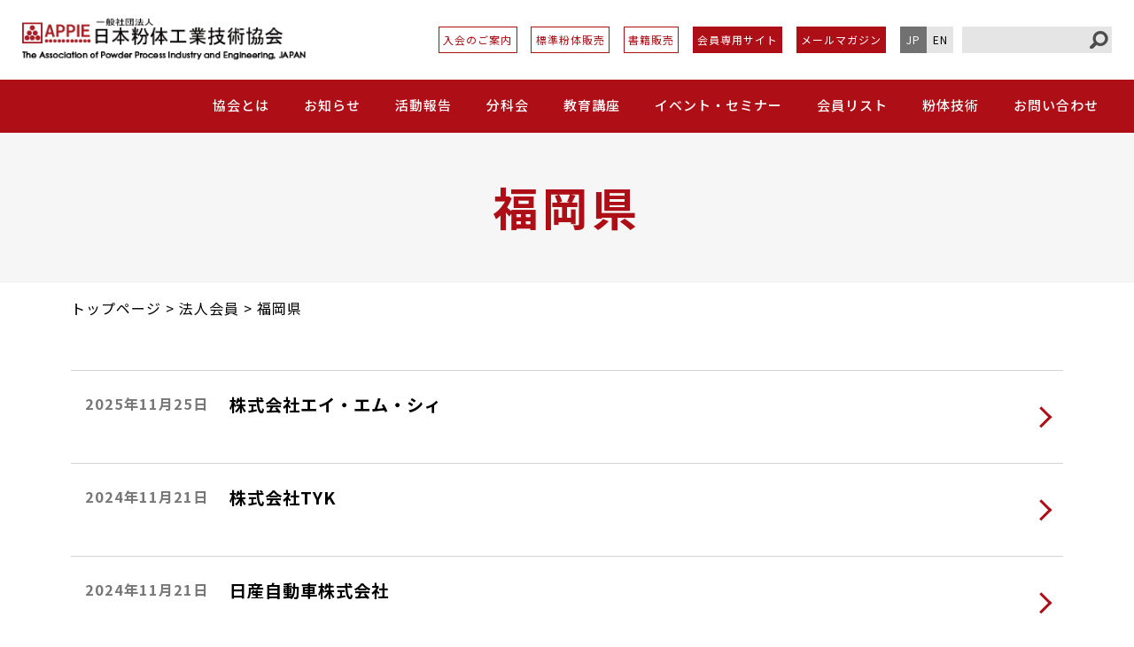

--- FILE ---
content_type: text/css
request_url: https://appie.or.jp/wp-content/themes/appie_2021/css/styles.css
body_size: 28627
content:
@charset "utf-8";
/* @import url('https://fonts.googleapis.com/css2?family=Noto+Sans+JP:wght@400;500;700&display=swap'); */
@import url('https://fonts.googleapis.com/css2?family=Lato:wght@400;700;900&display=swap');

/* --------------------------------------------------
  COMMON STYLES
  -------------------------------------------------- */
/* ===== RESET ===== */
* {
	-webkit-box-sizing: border-box;
	box-sizing: border-box;
	margin: 0;
	padding: 0;
}
F
*:before,
*:after {
	box-sizing: border-box;
}

li {
	list-style: none;
}

p {
	margin: 0;
}

/* CSS Document */
html {
	font-size: 62.5%;
}
body {
	line-height: 1.7;
	font-family:  "游ゴシック体", YuGothic, 'Noto Sans JP',"游ゴシック Medium", "Yu Gothic Medium", "游ゴシック", "Yu Gothic" , 'ヒラギノ角ゴ Pro W3', 'Hiragino Kaku Gothic Pro', Meiryo, メイリオ, arial, helvetica, sans-serif;
	font-weight: 500;
	-webkit-font-smoothing: antialiased;
	-moz-osx-font-smoothing: grayscale;
	font-size: 16px;
	/*font-size: 1.6rem;*/
	font-weight: 400;
	letter-spacing: 1px;
	color: #000;
	background: #fff;
	-webkit-text-size-adjust: 100%;
}

body.fixed {
	position: fixed;
	top: 0;
	left: 0;
	width: 100%;
}

body:before {
	position: fixed;
	top: 0;
	left: 0;
	z-index: 99;
	display: block;
	visibility: hidden;
	width: 100%;
	height: 100vh;
	background-color: #000;
	content: "";
	opacity: 0;
	-webkit-transition: all 0.4s ease-out;
	transition: all 0.4s ease-out;
}

body.fixed:before {
	visibility: visible;
	opacity: 0.4;
}

.tab, .sp {
	display: none;
}

.sp, .sp2 {
	display: none !important;
}

.pc, .pc.tab {
	display: block;
}

.em {
	color: #ee0000;
}

.noteText {
	font-size: .9em;
	color: #566577;
}

.marker {
	display: inline;
	padding: 0 .5em;
	background: linear-gradient(transparent 0%, #ffcccc 0%);
}

.f_bold {
	font-weight: bold;
}

.f_normal {
	font-weight: normal;
}

.font_en {
	font-family: 'Lato', sans-serif;
	font-weight: bold;
}

.font_smaller {
	font-size: .9em;
}

.font_s {
	font-size: 12px;
	/*font-size: 1.2rem;*/
}

.font_xs {
	font-size: .8em;
}

.font_m {
	font-size: 1em;
}

.font_l {
	font-size: 1.1em;
}

.font_xl {
	font-size: 1.2em;
}

img {
	display: block;
	max-width: 100%;
	height: auto;
}

.img-responsive {
	display: block;
	max-width: 100%;
	height: auto;
}

.img-full {
	display: block;
	width: 100%;
	height: auto;
	position: relative;
	overflow: hidden;
}

a, .hover {
	opacity: 1;
	-webkit-transition: .3s ease-in-out;
	transition: .3s ease-in-out;
	color: #000;
	text-decoration: none;
	cursor: pointer;
}
a:hover, .hover:hover {
	opacity: .7;
	color: #000;
	text-decoration: underline;
}

.link, .link:hover {
	color: #2196f3 !important;
}

.link_txt, .link_txt:hover, .link_txt:visited {
	color: #ff1313;
}

a.mail,
a.pdf,
a.word,
a.excel {
	position: relative;
	padding-left: 25px;
}

a.mail:before,
a.pdf:before,
a.word:before,
a.excel:before {
	content: "";
	display: block;
	position: absolute;
	top: 50%;
	left: 0px;
	width: 21px;
	height: 21px;
	transform: translateY(-50%);
	vertical-align: middle;
}

a.mail.alignTop:before,
a.pdf.alignTop:before,
a.word.alignTop:before,
a.excel.alignTop:before {
	top: 1px;
	transform: translateY(0);
}

a.mail:before {
	content: "\f0e0";
	display: block;
	position: absolute;
	line-height: 21px;
	font-size: 14px;
	font-family: "Font Awesome 5 Free";
	font-weight: 900;
	color: #ff1313;
	text-align:center;
}

a.pdf {
	position: relative;
	padding-left: 1.35em;
}

a.pdf:before {
	content: "\f1c1";
	display: inline-block;
	position: absolute;
	top: .65em;
	left: 0;
	width: auto;
	font-family: "Font Awesome 5 Free";
	font-weight: bold;
	font-size: 1.2em;
	line-height: 1.25;
	color: #ae0e16;
}

a.word:before {
	background: url(../images/common/ico_word.png) no-repeat 0 0;
}

a.excel:before {
	background: url(../images/common/ico_excel.png) no-repeat 0 0;
}

a.ico i {
	position: relative;
	top: -.15em;
	margin-right: .5em;
	line-height: 1;
	font-size: 1.2em;
	color: #ae0e16;
	vertical-align: middle;
}

.arrw01 {
	position: relative;
}

.arrw01:before {
	content: "";
	display: inline-block;
	position: relative;
	top: -2px;
	margin: 0 5px 0 0;
	border: 4px solid transparent;
	border-left: 5px solid #ae0e16;
}

.arrw01_after {
	position: relative;
	padding-right: 1.15em;
}

.arrw01_after:before {
	content: "";
	display: block;
	position: absolute;
	right: 0;
	top: 50%;
	border: 4px solid transparent;
	border-left: 5px solid #1479c3;
	transform: translateY(-50%);
}


/* ===== FORM ===== */
input[type="text"],
input[type="tel"],
input[type="email"],
input[type="password"],
input[type="button"],
input[type="submit"],
textarea {
	/* reset */
	-webkit-appearance: none;
	-moz-appearance: none;
	appearance: none;
	background: transparent;
	border: none;
	border-radius: 0;
	font: inherit;
	font-weight: normal;
	outline: none;
	/* end - reset */
}

input[type="text"],
input[type="tel"],
input[type="email"],
input[type="password"],
textarea {
	padding: 10px;
	border: 1px solid #b5b5b5;
	background: #f6f6f6;
	font-size: 100%;
}

select {
	background: transparent;
	border: none;
	border-radius: 0;
	font: inherit;
	outline: none;
	padding: 4px;
	border: 1px solid #b5b5b5;
	font-size: 100%;
}

input[type="text"]::-webkit-input-placeholder,
input[type="tel"]::-webkit-input-placeholder,
input[type="email"]::-webkit-input-placeholder,
input[type="password"]::-webkit-input-placeholder,
select::-webkit-input-placeholder,
textarea::-webkit-input-placeholder {
	color: #aaa;
}

input[type="text"]:-ms-input-placeholder,
input[type="tel"]:-ms-input-placeholder,
input[type="email"]:-ms-input-placeholder,
input[type="password"]::-ms-input-placeholder,
select:-ms-input-placeholder,
textarea:-ms-input-placeholder {
	color: #aaa;
}

input[type="text"]::-moz-placeholder,
input[type="tel"]::-moz-placeholder,
input[type="email"]::-moz-placeholder,
input[type="password"]::-moz-input-placeholder,
select::-moz-placeholder,
textarea::-moz-placeholder {
	color: #aaa;
}

input[type="checkbox"],
input[type="radio"] {
	margin-right: 4px;
}

textarea {
	resize: vertical;
}

select::-ms-expand {
	display: none;
}
/* ===== end - FORM ===== */


.mt0 {
	margin-top: 0 !important;
}

.mb0 {
	margin-bottom: 0 !important;
}

.mt5 {
	margin-top: 5px !important;
}

.mt10 {
	margin-top: 10px !important;
}

.mt15 {
	margin-top: 15px !important;
}

.mt20 {
	margin-top: 20px !important;
}

.mt25 {
	margin-top: 25px !important;
}

.mt30 {
	margin-top: 30px !important;
}

.mt35 {
	margin-top: 35px !important;
}

.mt50 {
	margin-top: 50px !important;
}

.mt75 {
	margin-top: 75px !important;
}

.mb5 {
	margin-bottom: 5px !important;
}

.mb10 {
	margin-bottom: 10px !important;
}

.mb15 {
	margin-bottom: 15px !important;
}

.mb20 {
	margin-bottom: 20px !important;
}

.mb25 {
	margin-bottom: 25px !important;
}

.mb30 {
	margin-bottom: 30px !important;
}

.mb35 {
	margin-bottom: 35px !important;
}

.ml10 {
	margin-left: 10px !important;
}

.ml1em {
	margin-left: 1em !important;
}

.pt0 {
	padding-top: 0 !important;
}

.pt10 {
	padding-top: 10px !important;
}

.pt15 {
	padding-top: 15px !important;
}

.pt20 {
	padding-top: 20px !important;
}

.pt25 {
	padding-top: 25px !important;
}

.pt30 {
	padding-top: 30px !important;
}

.pb0 {
	padding-bottom: 0 !important;
}

.pb10 {
	padding-bottom: 10px !important;
}

.pb15 {
	padding-bottom: 15px !important;
}

.pb20 {
	padding-bottom: 20px !important;
}

.pb25 {
	padding-bottom: 25px !important;
}

.pb30 {
	padding-bottom: 30px !important;
}

.pl10 {
	padding-left: 10px !important;
}

.pl20 {
	padding-left: 20px !important;
}

.pl30 {
	padding-left: 30px !important;
}

.text-center {
	text-align: center;
}

.text-left {
	text-align: left;
}

.text-right {
	text-align: right;
}

.clearfix {
	overflow: hidden;
}

.block {
	display: block;
}

.in-block {
	display: inline-block;
}

.inline {
	display: inline;
}

.block-center {
	display: block;
	margin-left: auto;
	margin-right: auto;
}

.clr:after {
	content: "";
	display: block;
	clear: both;
}

.ico {
	position: relative;
	top: -2px;
	vertical-align: middle;
}

.nowrap {
	white-space: nowrap;
}

.hide {
	display: none;
}

.indent {
	text-indent: -1em;
	padding-left: 1em;
}

.indnt-05 {
	text-indent: -.5em;
}

.indnt-1 {
	text-indent: -1em;
}

.list_indent1 {
	text-indent: -1;
	padding-left: 1em;
}

@media print, screen and (min-width: 768px) {
	.colWrap {
		display: flex;
		flex-direction: row;
		justify-content: space-between;
	}

	.colWrap.rtl {
		flex-direction: row-reverse;
	}


	.colWrap.wrap {
		flex-wrap: wrap;
	}

	.colWrap.boxAlign-left {
		justify-content: flex-start;
	}

	.colWrap.boxAlign-right {
		justify-content: flex-end;
	}

	.colWrap.boxAlign-center {
		justify-content: center;
	}

	.colWrap.mdl > *,
	.colWrap > .mdl:not(.colWrap) {
		display: flex;
		/* flex-wrap: wrap; */
		align-items: center;
		align-content: center;
		justify-content: flex-start;
	}

	.colWrap.mdl > * > *,
	.colWrap > .mdl:not(.colWrap) > * {
		width: 100%;
	}

	.colWrap.mdl.ct > *,
	.colWrap > .mdl.ct:not(.colWrap) {
		justify-content: center;
	}

	.colWrap.col4 {
		margin-left: -10px;
		margin-right: -10px;
	}

	.colWrap.col4 > * {
		margin: 0 10px 20px;
		width: calc(25% - 20px);
	}

	.colWrap.col2 > * {
		width: 50%;
	}
}

.commonTbl {
	width: 100%;
	border-collapse: collapse;
}

.commonTbl th,
.commonTbl td {
	/* padding: 10px; */
	padding: .8em;
	border: 1px solid #ccc;
	line-height: 1.4;
}

.commonTbl th {
	font-weight: normal;
	background: #f7f7f7;
	text-align: left;
}

.commonTbl tbody .th {
	/* background: #f0f7fd; */
	background: rgba(240, 247, 253, .7);
}


.commonTbl .txt_center th,
.commonTbl .text-center th {
	text-align: center;
}

.commonTbl.type1 thead,
.commonTbl.type2 thead {
	background: #d2e6e6;
}

.commonTbl thead.f_bold th {
	font-weight: bold;
}

.commonTbl.type2 {
	border-top: 1px solid #ccc;
}

.commonTbl.type2 tr {
	border-bottom: 1px solid #ccc;
}

.commonTbl.type2 th,
.commonTbl.type2 td {
	border: 0;
}

.tblWrap {
	position: relative;
	overflow-x: auto;
}

.tblGuideTxt {
	display: none;
	margin: 0 0 10px;
	padding: 8px 15px;
	line-height: 1;
	font-size: .9em;
	border-radius: 12px;
	background: #e0eaef;
}

.commonList {
	border-top: 1px solid #ddd;
}

/*.commonList .tr:not(:last-child) { */
.commonList .tr {
	border-bottom: 1px solid #ddd;
}

.commonList .tr.block {
	display: block;
}

.commonList .th,
.commonList .td {
	padding: 5px 5px;
}

.commonList .th {
	padding-bottom: 0;
	width: auto;
	font-weight: bold;
}

.commonList .td {
}

.commonList .tHead {
/*	border-top: 1px solid #ddd; */
	border-bottom: 1px solid #ddd;
	background: #f3f3f3;
	font-weight: bold;
}

.commonList.type1 .tHead {
	background: #d2e6e6;
}

.commonList .tHead .th {
	padding-bottom: 10px;
}

.commonList .lined {
	border-bottom: 1px solid #ddd;
}

.commonList.noLine,
.commonList.noLine .tr {
	border: 0;
}

@media print, screen and (min-width: 768px) {
	.commonList .tr {
		display: flex;
		justify-content: flex-start;
	}

	.commonList .th,
	.commonList .td {
		padding: 10px 20px;
	}

	.commonList .high .th,
	.commonList .high .td {
		padding: 20px;
	}

	.commonList .mdl .th,
	.commonList .mdl .td,
	.commonList .mdl.th,
	.commonList .mdl.td {
		display: flex;
		align-items: center;
		align-content: center;
	}

	.commonList .mdl .th > *,
	.commonList .mdl .td > *,
	.commonList .mdl.th > *,
	.commonList .mdl.td > * {
		width: 100%;
	}

	.commonList .tr.block .th {
		padding-bottom: 0;
	}

	.commonList .tr.block .td {
		padding-top: 0;
		padding-left: 25px;
	}

	.commonList .th {
		flex: 1 1 auto;
		max-width: 7em;
		/* width: auto; */
		font-weight: bold;
	}

	.commonList .td {
		flex: 0 1 calc(100% - 7em);
		padding-left: 20px;
	}
}

@media print, screen and (max-width: 767px) {
	.commonList .tr.sp-flex {
		display: flex;
	}

	.commonList .tr.sp-flex .th,
	.commonList .tr.sp-flex .td {
		padding: 10px;
	}

	.sp-commonList .tr {
		display: flex;
	}

	.sp-commonList .th,
	.sp-commonList .td {
		padding: 10px 5px;
	}

	.sp-commonList .sp-mdl .th,
	.sp-commonList .sp-mdl .td,
	.sp-commonList .sp-mdl.th,
	.sp-commonList .sp-mdl.td {
		display: flex;
		align-items: center;
		align-content: center;
	}

	.sp-commonList .tr.block .th {
		padding-bottom: 0;
	}

	.sp-commonList .tr.block .td {
		padding-top: 0;
		padding-left: 25px;
	}

	.sp-commonList .th {
		width: auto;
		font-weight: bold;
	}

	.sp-commonList .td {
		flex: 1 1 auto;
		padding-left: 10px;
	}

	.commonList:not(.sp-commonList) .tHead {
	/*	display: flex;
		justify-content: flex-start; */
		display: block;
		overflow: hidden;
		line-height: 1;
	}

	.commonList:not(.sp-commonList) .tHead .th {
		float: left;
	}

	.commonList:not(.sp-commonList) .tHead .th:after {
		content: "/";
		display: inline-block;
		margin: 0 0 0 10px;
	}

	.commonList:not(.sp-commonList) .tHead .th:last-child:after {
		display: none;
	}

	.commonList:not(.sp-commonList) .tr:not(:last-child) {
		margin-bottom: 10px;
	}

	.commonList:not(.sp-commonList) .th,
	.commonList:not(.sp-commonList) .td {
		display: block;
	}
}

/* commonMenu */
.pg_lower .commonMenu.colWrap {
	margin: 0 -10px;
	display: flex;
	flex-wrap: wrap;
	justify-content: flex-start;
}

.pg_lower .commonMenu > li {
	position: relative;
	overflow: hidden;
	margin-bottom: 20px;
	font-size: .9em;
	border: 1px solid #ddd;
	text-align: center;
}

.pg_lower .commonMenu.colWrap > li {
	margin: 0 10px 20px;
	width: calc(25% - 20px);
}

.pg_lower .commonMenuWrap {
	margin: 0 -10px;
}

.pg_lower .commonMenuWrap.col2 {
	justify-content: space-between;
	max-width: 728px;
	margin: 0 auto;
}

.pg_lower .commonMenuWrap.col2 > * {
	margin: 0 0 20px;
	width: calc(50% - 20px);
}

.pg_lower .commonMenuWrap.col3 > * {
	margin: 0 10px 20px;
	width: calc(33.33% - 20px);
}

.pg_lower .commonMenuWrap.col3 > * {
	margin: 0 10px 20px;
	width: calc(33.33% - 20px);
}

.pg_lower .commonMenuWrap > *:only-of-type {
	margin: 0 auto;
	max-width: 480px;
}

.pg_lower .commonMenuWrap .ttl {
	padding: 0;
	font-size: 1.4em;
	text-align: center;
}

.pg_lower .commonMenuWrap .ttl:before {
	display: none;
}

.pg_lower .commonMenu > li:before {
	content: "";
	display: block;
	position: absolute;
	width: 1em;
	height: 1em;
	right: 0;
	bottom: 0;
	background: #ae0e16;;
	transform: translate(50%, 50%) rotate(45deg);
	transition: transform .3s ease-in-out;
}

.pg_lower .commonMenu > li:hover {
	opacity: 1;
	border-color: #ae0e16;
	color: #ae0e16;
}

.pg_lower .commonMenu > li:hover:before {
	transform: translate(100%, 100%) rotate(45deg);
}

.pg_lower .commonMenu > li > a {
	display: flex;
	align-items: center;
	align-content: center;
	justify-content: center;
	position: relative;
	overflow: hidden;
	margin: 0 auto;
	padding: .75em .5em;
	width: 100%;
	height: 100%;
	min-height: 4.3em;
	position: relative;
	line-height: 1.4;
	text-decoration: none;
}

.pg_lower .commonMenu > li > a .txt {
	display: block;
	padding: 0 0 .2em;
	position: relative;
}

.pg_lower .commonMenu > li > a.condensed {
	letter-spacing: 0;
}

.pg_lower .commonMenu > li > a + br {
    display: none;
}

.pg_lower .commonMenu > li > a .sub,
.pg_lower .commonMenu > li > a .cat {
    display: block;
    font-size: .84em;
    margin: 0 auto;
}
.pg_lower .commonMenu > li > a .sub {
	margin: 0 auto .1em;
    color: #888;
}
.pg_lower .commonMenu > li > a .cat {
    color:  rgba(174, 14, 22, 1);
}

.pg_lower .commonMenu > li > a.pdf,
.pg_lower .commonMenu > li > a.excel,
.pg_lower .commonMenu > li > a.word {
    padding-left: 0;
}

.pg_lower .commonMenu > li > a.pdf:before,
.pg_lower .commonMenu > li > a.excel:before,
.pg_lower .commonMenu > li > a.word:before {
    height: 1px;
    content: "";
}

/*.pg_lower .commonMenu > li > a.word .cat {
	color: #0e77ae;
}

.pg_lower .commonMenu > li > a.excel .cat {
	color: #55a15d;
}

.pg_lower .commonMenu > li > a.form .cat {
	color: #f38b00;
}*/

.pg_lower .commonMenu > li > a .txt:before {
	content: "";
	display: block;
	position: absolute;
	left: 0;
	bottom: 0;
	width: 100%;
	height: 1px;
	background: #ae0e16;
	opacity: 0;
	width: 0;
	transition: all .3s ease-out;
}

.pg_lower .commonMenu > li:hover > a .txt {
	opacity: 1;
	color: #ae0e16;
}

.pg_lower .commonMenu > li:hover > a .txt:before {
	opacity: 1;
	width: 100%;
}

@media print, screen and (min-width: 375px) {
	.pg_lower .commonMenu.colWrap {
		justify-content: flex-start;
		flex-wrap: wrap;
	}
}

@media print, screen and (max-width: 991px) {
	.pg_lower .commonMenuWrap .ttl {
		font-size: 1.3em;
	}

	.pg_lower .commonMenu.colWrap,
	.pg_lower .commonMenuWrap {
		margin: 0 -5px;
	}

	.pg_lower .commonMenu > li {
		margin-bottom: 10px;
	}

	.pg_lower .commonMenu.colWrap > li {
		margin: 0 5px 10px;
		width: calc(25% - 10px);
	}

	.pg_lower .commonMenuWrap.col2 > * {
		margin: 0 0 10px;
		width: calc(50% - 10px);
	}

	.pg_lower .commonMenuWrap.col3 > * {
		margin: 0 5px 10px;
		width: calc(33.33% - 10px);
	}

}

@media print, screen and (max-width: 767px) {
	.pg_lower .commonMenuWrap .ttl {
		font-size: 1.2em;
	}

	.pg_lower .commonMenu.colWrap > li {
		width: calc(33.33% - 10px);
	}
}

@media print, screen and (max-width: 575px) {
	.pg_lower .commonMenu.colWrap {
		margin: 0;
		justify-content: space-between;
	}

	.pg_lower .commonMenu.colWrap > li {
		margin: 0 0 10px;
		width: calc(50% - 5px);
	}

	.pg_lower .commonMenuWrap.col2,
	.pg_lower .commonMenuWrap.col3 {
		margin: 0;
		display: block;
	}

	.pg_lower .commonMenuWrap.col2 > *,
	.pg_lower .commonMenuWrap.col3 > * {
		margin: 0;
		width: 100%;
	}
}

@media print, screen and (max-width: 424px) {
	.pg_lower .commonMenu {
		font-size: 13px;
		font-size: 1.3rem;
	}
}

@media print, screen and (max-width: 374px) {
	.pg_lower .commonMenu {
		font-size: 1em;
	}

	.pg_lower .commonMenu.colWrap > li {
		width: 100%;
	}
}





.list_alpha {
	list-style-type: lower-alpha;
}

.list_number > li{
	text-indent: -1.35em;
	padding-left: 1.35em;
}

.list_arrow > li {
	position: relative;
	padding-left: 1.25em;
}

.list_arrow > li:before {
	content: "";
	display: block;
	position: absolute;
	left: 0;
	top: 0.6em;
	width: 0.4em;
	height: 0.4em;
	border-top: 2px solid rgba(174, 14, 22, .5);
	border-right: 2px solid rgba(174, 14, 22, .5);
	transform: rotate(45deg);
}


.list_dot > li,
.list_dot > .li {
	position: relative;
	padding-left: 1.25em;
}

.list_dot > li:before,
.list_dot > .li:before {
	content: "";
	display: block;
	position: absolute;
	left: 0;
	top: .6em;
	width: .45em;
	height: .45em;
	border-radius: 50%;
	/* background: #4b83a7; */
	background: #ae0e16;
	opacity: .5;
}

.commonList.list_dot > li:before,
.commonList.list_dot > .li:before {
	top: calc(.6em + 10px);
	left: 20px;
}

.commonList .innerBox {
	margin: 30px 0 0;
	padding: 0 0 20px;
	border-top: 1px solid rgba(13,57,107,.4);
	border-bottom: 1px solid rgba(13,57,107,.4);

}

.commonList .innerBox .hd {
	display: inline-block;
	margin: 0;
	padding: 3px 15px 4px;
	font-size: .94em;
	line-height: 1;
	background: #ae0e16;
	border-radius: 2px;
	color: #fff;
	transform: translateY(-50%);
}

.list.spc > li + li {
	margin-top: .7em;
}

.list > li {
	text-indent: -1em;
	padding-left: 1em;
}

.list.indent2 > li {
	text-indent: -2em;
	padding-left: 2em;
}

.ol {
	margin: 2.5em 0;
}

.ol > li {
	counter-increment: ol-idx;
	position: relative;
	margin: 0 0 .65em;
	padding-left: 2em;
}

.ol > li:before {
	content: counter(ol-idx);
	display: block;
	position: absolute;
	top: .15em;
	left: 0;
	width: 1.5em;
	height: 1.5em;
	line-height: 1.5em;
	font-size: .9em;
	font-weight: bold;
	border-radius: .1em;
	background: rgba(174, 14, 22, .6);
	color: #fff;
	text-align: center;
}

.bg {
	background: #f1f1f1;
}

.color {
	color: rgba(174, 14, 22, 1);
}

.box01 {
	background: #f5f5f5;
	padding: 1.65em;
	margin: 30px 0;
}

.box01 .head {
	margin: 0 0 .5em;
	line-height: 1.3;
	font-size: 1.1em;
	font-weight: bold;
}


.box02 {
    background: rgba(174, 14, 22, 0.03);
    border: 1px solid  rgba(174, 14, 22, 0.3);
    padding: 1.65em;
}

.box03 {
    background: rgba(75, 148, 180, 0.05);
    border: 1px solid  rgba(75, 148, 180, 0.5);
    padding: 1.65em;
}

/* animation */
.fadeIn {
  position: relative;
  opacity: 0;
}

.fadeIn.active {
  -webkit-transition: all 1400ms cubic-bezier(0.23, 1, 0.32, 1);
  -moz-transition: all 1400ms cubic-bezier(0.23, 1, 0.32, 1);
  -o-transition: all 1400ms cubic-bezier(0.23, 1, 0.32, 1);
  transition: all 1400ms cubic-bezier(0.23, 1, 0.32, 1);
}

.fadeInUp {
  position: relative;
  opacity: 0;
  -webkit-transform: translate(0, 80px);
  -moz-transform: translate(0, 80px);
  -o-transform: translate(0, 80px);
  transform: translate(0, 80px);
}

.fadeInUp_in-row .animItem {
  position: relative;
  opacity: 0;
  -webkit-transform: translate(0, 30px);
  -moz-transform: translate(0, 30px);
  -o-transform: translate(0, 30px);
  transform: translate(0, 30px);
}

.fadeInUp.active,
.fadeInUp_in-row .animItem.active {
  -webkit-transition: all 1400ms cubic-bezier(0.23, 1, 0.32, 1);
  -moz-transition: all 1400ms cubic-bezier(0.23, 1, 0.32, 1);
  -o-transition: all 1400ms cubic-bezier(0.23, 1, 0.32, 1);
  transition: all 1400ms cubic-bezier(0.23, 1, 0.32, 1);
}

.fadeIn.active,
.fadein.active,
.fadeInUp.active,
.fadeInUp_in-row .animItem.active {
  opacity: 1;
  -webkit-transform: translate(0, 0);
  -moz-transform: translate(0, 0);
  -o-transform: translate(0, 0);
  transform: translate(0, 0);
}

.anim, .animItem {
	will-change: transform;
}

/* zoom */
.fadeInZoom {
	opacity: 0;
	-webkit-transform: scale(.9) translateY(50px);
	-moz-transform: scale(.9) translateY(50px);
	-o-transform: scale(.9) translateY(50px);
	transform: scale(.9) translateY(50px);
	transition: transform .85s cubic-bezier(0.215, 0.61, 0.355, 1);;
}

.fadeInZoom.active {
	opacity: 1;
	-webkit-transform: scale(1) translateY(0);
	-moz-transform: scale(1) translateY(0);
	-o-transform: scale(1) translateY(0);
	transform: scale(1) translateY(0);
}

.slideIn {
	opacity: 0;
	transition: transform .55s cubic-bezier(0.215, 0.61, 0.355, 1),
		    opacity .35s ease .25s;
	transform: translateX(-99.99%);
}

.slideIn.active {
	opacity: 1;
	transform: translateX(0);
}

/* ttl animation */
@-webkit-keyframes ttl_block {

}
/*
@keyframes ttl_block {
	0% {
		opacity: 0;
		-webkit-transform: translateY(-20px) rotate(45deg);
		transform: translateY(-20px) rotate(45deg);
	}

	40% {
		opacity: 1;
		-webkit-transform: translateY(0) rotate(0);
		transform: translateY(0) rotate(0);
	}

	60% {
		opacity: 1;
		-webkit-transform: translateY(0) rotate(0);
		transform: translateY(0) rotate(0);
	}

	100% {
		opacity: 0;
		-webkit-transform: translateY(20px) rotate(-45deg);
		transform: translateY(20px) rotate(-45deg);
	}
}
*/

@keyframes ttl_block {
	0% {
		opacity: 0;
		-webkit-transform: translateY(-25px) rotate(-20deg) scale(.75);
		transform: translateY(-25px) rotate(-20deg) scale(.75);
	}

	30% {
		opacity: 1;
		transform: translateY(-25px) rotate(-15deg) scale(1);
	}

	75% {
		opacity: 1;
		-webkit-transform: translateY(0) rotate(0);
		transform: translateY(0) rotate(0) scale(1);
	}

	88% {
		opacity: 1;
		-webkit-transform: translateY(-6px) rotate(-5deg);
		transform: translateY(-6px) rotate(-5deg);
	}

	94% {
		opacity: 1;
		-webkit-transform: translateY(-3px) rotate(0);
		transform: translateY(-3px) rotate(0);
	}


	100% {
		opacity: 1;
		-webkit-transform: translateY(0) rotate(0);
		transform: translateY(0) rotate(0);
	}
}

/* header */
header {
	position: relative;
	/* height: 85px; */
	/* height: 158px; */
	height: 170px;
	background: #fff;
	z-index: 100;
}

header > .container {
	position: relative;
	padding-left: 25px;
	padding-right: 25px;
	/* height: 100%; */
	height: 90px;
}

header > .container > .colWrap {
	height: 100%;
}

header.fixed {
	position: fixed;
	width: 100%;
	left: 0;
	top: 0;
}


header .logo {
	padding-right: 15px;
}

header .logo a {
	text-decoration: none;
}

header .navFrame > ul {
    flex-grow: 1;
    width: auto;
}

header .navFrame > ul li {
    margin: 0 0 0 1em;
}

header .navFrame > ul a {
	display: flex;
	align-items: center;
	align-content: center;
	justify-content: center;
    color: #ae0e16;
    padding: 0 1em;
    font-size: 13px;
    height: 40px;
    border: 1px solid #ae0e16;
    white-space: nowrap;
    text-decoration: none;
    text-align: center;
}

header .navFrame > ul .nav_aside a {
	background: #ae0e16;
	color: #fff;
}

header .navFrame > ul .nav_lang {
	display: flex;
}

header .navFrame > ul .nav_lang a {
	width: 50%;
	min-width: 40px;
	border: 0;
	font-size: 12px;
	background: #e5e5e5;
	color: #000;
}

header .navFrame > ul .nav_lang a.current {
	background: #717171;
	color: #fff;
}

header .navFrame > ul a:hover {
	opacity: 1;
}

header .navFrame > .searchFrame {
    margin: 0 0 0 10px;
    width: auto;
    max-width: 230px;
    min-width: 140px;
}

header .navFrame > .searchFrame .searchBox {
	position: relative;
    height: 40px;
    background: #e5e5e5;
}

header .navFrame > .searchFrame .input_search {
	padding: 0 40px 0 10px;
	width: 100%;
    height: 100%;
    border: 0;
    background: transparent;
}

header .navFrame > .searchFrame .btn_search {
   position: absolute;
   right: 0;
   top: 0;
   width: 40px;
   height: 40px;
   background: url(../images/common/ico_search.png) no-repeat center center;
   cursor: pointer;
   z-index: 1;
}

.gnav {
	background: #ae0e16;
}

.gnav .menu {
	margin: 0 auto;
	height:80px;
}

.gnav .menu > li {
	display: flex;
	align-items: center;
	align-content: center;
	justify-content: center;
	margin: 0 0 0 3.75em;
	/* position: relative; */
}

.gnav .menu > li > a,
.gnav .menu > li > span {
	display: block;
	position: relative;
	padding: 0 0 3px;
	width: 100%;
	font-size:15px;
	letter-spacing: 1px;
	color: #fff;
	font-weight: 500;
	text-align: center;
	cursor: pointer;
}

.gnav .menu > li > a:before,
.gnav .menu > li > span:before {
	content: "";
	position: absolute;
	left: 0;
	bottom: .1em;
	width: 100%;
	height: 1px;
	background: #fff;
	transform-origin: 0 0;
	transform: scale(0, 1);
	transition: transform .2s ease-out;
}

.gnav .menu > li > a:hover {
	opacity: 1;
	text-decoration: none;
	color: #fff;
}

.gnav .menu > li > a:hover:before,
.gnav .menu > li > span:hover:before {
	transform: scale(1,1);
}

/* subMenu */
.gnav .subMenu {
	position: absolute;
	overflow: hidden;
	top: 170px;
	left: 0;
	width: 100%;
	background: #fff;
	display: none;

	/* max-height: 0;
	 transition: all .35s cubic-bezier(0.215, 0.61, 0.355, 1); */
}

/* .gnav li:hover .subMenu { */
 .gnav li.open .subMenu {
	/* max-height: 400px;
	max-height: calc(100vh - 170px); */
}

.gnav .subMenu .inner {
	position: relative;
	margin: 0 auto;
	padding: 30px;
	max-width: 1260px;
	}

.gnav .subMenu .head {
/*	width: 6em; */
	margin: 0 0 .5em;
	font-size: 1.5em;
	font-weight: bold;
	color: #ae0e16;
}

.gnav .subMenu .submenu {
/*	display: flex;
	align-items: center;
	align-content: center;
	width: calc(100% - 6em); */
	margin: 0 auto;
	overflow-y: auto;
	max-height: calc(100vh - 320px);
}

.gnav .subMenu .submenu .head {
    color: #333;
    margin: 0 0 .5em;
    font-size: 1.2em;
}

@media print, screen and (min-width: 768px) {
	.gnav .subMenu .head {
		margin: 0 0 1em;
	}

	.subMenu .head a {
	    position: relative;
	    display: inline-block;
	    border: 1px solid #ae0e16;
	    padding: .5em 1.5em .5em 1em;
	    min-width: 11em;
	    line-height: 1.2;
	    border-radius: 9999px;
	    font-size: 1.6rem;
	    font-weight: normal;
	    text-decoration: none;
	    text-align: center;
	}

	.subMenu .head a:before {
	    content: "";
	    display: block;
	    position: absolute;
	    right: 1em;
	    top: 50%;
	    width: .4em;
	    height: .4em;
	    border-t#ae0e16 solid #ae0e16;
	    border-rig#ae0e16 solid #ae0e16;
	    transform: translateY(-50%) rotate(45deg);
	}

	.subMenu .head a:before {
	    content: "";
	    display: block;
	    position: absolute;
	    right: 1em;
	    top: 50%;
	    width: .4em;
	    height: .4em;
	    border-top: 2px solid #ae0e16;
	    border-right: 2px solid #ae0e16;
	    transform: translateY(-50%) rotate(45deg);
	}

	.subMenu .head a:hover {
		color: #fff;
		background: #ae0e16;
		opacity: 1;
	}

	.subMenu .head a:hover:before {
		border-color: #fff;
	}
}

.gnav .subMenu .submenu li {
	padding: 0;
	/*min-width: 25%; */
}

.gnav .subMenu .submenu li a,
.gnav .subMenu .submenu li span {
	display: block;
	position: relative;
	padding: 1em 1em 1em 0;
	padding: .7em .5em;
	color: #333;
	border-bottom: 3px solid #eee;
	text-decoration: none;
	/* opacity: .65; */
	transition: all .3s ease-out;
}

.gnav .subMenu .submenu li a:after {
	content: "";
	display: block;
	position: absolute;
	top: 50%;
	right: .3em;
	width: 7px;
	height:7px;
	border-top: 2px solid #777;
    border-right: 2px solid #777;
    opacity: 1;
	transform: translateY(-50%) rotate(45deg);
	transition: all .3s ease-out;
}

.gnav .subMenu .submenu li.sub_hasChild span:before,
.gnav .subMenu .submenu li.sub_hasChild span:after {
	content: "";
	display: block;
	position: absolute;
	top: 50%;
	right: 0;
	width: 12px;
	height: 2px;
	background: #777;
	transition: all .3s ease-out;
}

.gnav .subMenu .submenu li.sub_hasChild span:after {
	transform: rotate(90deg);
}

.gnav .subMenu .submenu li.sub_hasChild.open {
	border-color: #ae0e16;
}

.gnav .subMenu .submenu li.sub_hasChild.open span {
	font-weight: bold;
	color: #ae0e16;
}

.gnav .subMenu .submenu li.sub_hasChild.open span:before,
.gnav .subMenu .submenu li.sub_hasChild.open span:after {
	background: #ae0e16;
}

.gnav .subMenu .submenu li a:hover,
.gnav .subMenu .submenu li span:hover {
	color: #ae0e16;
	border-bottom-color: #ae0e16;
}

.gnav .subMenu .submenu li a:hover:after {
	border-color: #ae0e16;
}


.gnav .subMenu .submenu li span:hover:before,
.gnav .subMenu .submenu li span:hover:after {
	background: #ae0e16;
}

.gnav .subMenu .submenu .submenu_list,
.gnav .subMenu .submenu .submenu_content {
	width: calc(50% - 15px);
}

.gnav .subMenu .submenu .submenu_content .innerBox {
	padding: 15px;
}

.gnav .subMenu .submenu .submenu_content .innerBox .subnav {
	display: flex;
	flex-direction: column;
	width: calc(50% - 15px);
	text-decoration: none;
	text-align: center;
}

.gnav .subMenu .submenu .submenu_content .innerBox .subnav img {
    margin: 0 auto;
    border: 1px solid #ddd;
}

.gnav .subMenu .submenu .submenu_content .innerBox .subnav .img {
    display: flex;
    align-items: center;
    align-content: center;
    flex-grow: 1;
}

.gnav .subMenu .submenu .submenu_content .innerBox .subnav .txt {
	display: block;
	margin: 15px auto 0;
	color: #ae0e16;
}

.gnav .subMenu .submenu .submenu_content .innerBox .subnav .txt > span {
	position: relative;
	display: inline-block;
	margin: 0 auto;
	padding-left: .5em;
}

.gnav .subMenu .submenu .submenu_content .innerBox .subnav .txt > span:before {
	content: "";
	display: block;
	position: absolute;
	left: -.5em;
	top: .65em;
	width: 6px;
	height: 6px;
	border-right: 2px solid #ae0e16;
	border-top: 2px solid #ae0e16;
	transform: rotate(45deg);
}

.gnav .subMenu .submenu_sub {
    position: absolute;
    top: 0;
    /* width: 50%; */
    width: calc(50% - 45px);
    height: 100%;
    left: calc(50% + 15px);
    padding: 30px;
    background: #fff;
    pointer-events: none;
    opacity: 0;
    transform: translate(80%, 0);
    will-change: transform, opacity;
    transition: transform .4s cubic-bezier(0,.69,0,1.02), opacity .25s ease-out;
    z-index: 10;
}

.gnav .subMenu .submenu .sub_hasChild.open .submenu_sub {
    transform: translate(0,0);
    opacity: 1;
    pointer-events: visible;
}

.gnav .subMenu .submenu li.sub_hasChild.open span:after {
    transform: rotate(0);
}

.gnav .subMenu .btn_close {
	display: block;
	position: relative;
	max-width: 7em;
	margin: 25px auto 0;
	padding: 0 33px;
	letter-spacing: 0;
	font-size: 1.2em;
	color: #000;
	text-decoration: none;
	z-index: 20;
}

.gnav .subMenu .btn_close:before {
   content: "×";
   display: block;
   position: absolute;
   left: 0;
   top: 50%;
   width: 24px;
   height: 24px;
   line-height: 18px;
   font-size: .9em;
   font-weight: bold;
   background: #ae0e16;
   color: #fff;
   border-radius: 50%;
   border: 2px solid transparent;
   transform: translateY(-50%);
   text-align: center;
   transition: all .3s ease-out;
}

.gnav .subMenu .btn_close:hover {
	color: #ae0e16;
	opacity: 1;
}

.gnav .subMenu .btn_close:hover:before {
	background: transparent;
	color:  #ae0e16;
	border-color: #ae0e16;
}

/* menuBtn */
.menuBtn,
.gnav .closeBtn {
	position: fixed;
	top: 21px;
	right: 15px;
	width: 42px;
	/* height: 27px; */
	height: 42px;
	background: rgba(255, 255, 255, .3);
	border-radius: 4px;
	text-align: center;
	cursor: pointer;
	pointer-events: all;
	z-index: 200;
/*	z-index: 40;*/
}
.menuBtn div,
.gnav .closeBtn div {
	position: relative;
	margin: 7px auto;
	width: 32px;
	height: 22px;
	top: 0;
	-webkit-transition: all 0.75s ease-out;
	transition: all 0.75s ease-out;
}
.menuBtn div:before {
	content: '';
	position: absolute;
	top: 50%;
	left: 50%;
	display: block;
	margin-top: -1px;
	margin-left: -16px;
	width: 32px;
	height: 2px;
	border-radius: 1px;
	/*background: #fff; */
	background: #000000;
	opacity: 1;
	-webkit-transition: 0.35s ease-in-out;
	-webkit-transition: 0.35s ease-in-out;
	transition: 0.35s ease-in-out;
}
.menuBtn span,
.gnav .closeBtn span {
	display: block;
	margin: 0 auto;
	width: 32px;
	height: 22px;
	color: #fff;
	font-size: 1.1rem;
	font-family: Helvetica, Arial, sans-serif;
	letter-spacing: 0.5px;
	line-height: 76px;
	overflow: hidden;
}
.menuBtn span:before,
.gnav .closeBtn span:before {
	content: '';
	position: absolute;
	left: 50%;
	display: block;
	margin-left: -16px;
	width: 32px;
	height: 2px;
	border-radius: 1px;
	/* background: #fff; */
	background: #000000;
	-webkit-transform-origin: center center;
	transform-origin: center center;
	top: 0;
	transition: transform 0.3s ease-out;
}
.menuBtn span:after,
.gnav .closeBtn span:after {
	content: '';
	position: absolute;
	left: 50%;
	display: block;
	margin-left: -16px;
	width: 32px;
	height: 2px;
	border-radius: 1px;
	/* background: #fff; */
	background: #000000;
	-webkit-transform-origin: center center;
	transform-origin: center center;
	bottom: 0;
	transition: transform 0.3s ease-out;
}

.menuBtn.close span:before {
	-webkit-animation: menu-bar01 0.75s forwards;
	animation: menu-bar01 0.75s forwards;
	-webkit-animation: menu-bar01 0.75s forwards;
	animation: menu-bar01 0.75s forwards;
}

.menuBtn.close span:after {
	-webkit-animation: menu-bar03 0.75s forwards;
	animation: menu-bar03 0.75s forwards;
	-webkit-animation: menu-bar03 0.75s forwards;
	animation: menu-bar03 0.75s forwards;
}

.menuBtn.open {
	background: none;
}

.menuBtn.open span:before {
	-webkit-animation: active-menu-bar01 0.75s forwards;
	animation: active-menu-bar01 0.75s forwards;
	-webkit-animation: active-menu-bar01 0.75s forwards;
	animation: active-menu-bar01 0.75s forwards;
}
.menuBtn.open span:after {
	-webkit-animation: active-menu-bar03 0.75s forwards;
	animation: active-menu-bar03 0.75s forwards;
	-webkit-animation: active-menu-bar03 0.75s forwards;
	animation: active-menu-bar03 0.75s forwards;
}

.menuBtn.open div:before {
	opacity: 0;
}

@-webkit-keyframes menu-bar01 {
	0% {
		background: #fff;
		/* background: #2f445f; */
		-webkit-transform: translateY(1px) rotate(45deg);
	}

	50% {
		-webkit-transform: translateY(1px) rotate(0);
	}

	100% {
		//background: #fff;
		background: #2f445f;
		-webkit-transform: translateY(0) rotate(0);
	}
}

@keyframes menu-bar01 {
	0% {
		top: 50%;
		background: #fff;
		/* background: #2f445f; */
		-webkit-transform: translateY(-1px) rotate(45deg);
		transform: translateY(-1px) rotate(45deg);
	}

	50% {
		top: 50%;
		-webkit-transform: translateY(-1px) rotate(0);
		transform: translateY(-1px) rotate(0);
	}

	100% {
		top: 0;
		//background: #fff;
		background: #2f445f;
		-webkit-transform: translateY(0) rotate(0);
		transform: translateY(0) rotate(0);
	}
}

@-webkit-keyframes menu-bar03 {
	0% {
		bottom: 50%;
		background: #fff;
		/* background: #2f445f; */
		-webkit-transform: translateY(1px) rotate(-45deg);
	}

	50% {
		bottom: 50%;
		-webkit-transform: translateY(1px) rotate(0);
	}

	100% {
		bottom: 0;
		//background: #fff;
		background: #2f445f;
		-webkit-transform: translateY(0) rotate(0);
	}
}

@keyframes menu-bar03 {
	0% {
		bottom: 50%;
		background: #fff;
		/* background: #2f445f; */
		-webkit-transform: translateY(1px) rotate(-45deg);
		transform: translateY(1px) rotate(-45deg);
	}

	50% {
		bottom: 50%;
		-webkit-transform: translateY(1px) rotate(0);
		transform: translateY(1px) rotate(0);
	}

	100% {
		bottom: 0;
		//background: #fff;
		background: #2f445f;
		-webkit-transform: translateY(0) rotate(0);
		transform: translateY(0) rotate(0);
	}
}

@-webkit-keyframes active-menu-bar01 {
	0% {
		top: 0;
		//background: #fff;
		background: #2f445f;
		-webkit-transform: translateY(0) rotate(0);
	}

	50% {
		top: 50%;
		-webkit-transform: translateY(-1px) rotate(0);
	}

	100% {
		top: 50%;
		background: #fff;
		/* background: #2f445f; */
		-webkit-transform: translateY(-1px) rotate(45deg);
	}
}

@keyframes active-menu-bar01 {
	0% {
		top: 0;
		//background: #fff;
		background: #2f445f;
		-webkit-transform: translateY(0) rotate(0);
		transform: translateY(0) rotate(0);
	}

	50% {
		top: 50%;
		-webkit-transform: translateY(-1px) rotate(0);
		transform: translateY(-1px) rotate(0);
	}

	100% {
		top: 50%;
		background: #fff;
		/* background: #2f445f; */
		-webkit-transform: translateY(-1px) rotate(45deg);
		transform: translateY(-1px) rotate(45deg);
	}
}

@-webkit-keyframes active-menu-bar03 {
	0% {
		bottom: 0;
		//background: #fff;
		background: #2f445f;
		-webkit-transform: translateY(0) rotate(0);
	}

	50% {
		bottom: 50%;
		-webkit-transform: translateY(1px) rotate(0);
	}

	100% {
		bottom: 50%;
		background: #fff;
		/* background: #2f445f; */
		-webkit-transform: translateY(1px) rotate(-45deg);
	}
}

@keyframes active-menu-bar03 {
	0% {
		bottom: 0;
		//background: #fff;
		background: #2f445f;
		-webkit-transform: translateY(0) rotate(0);
		transform: translateY(0) rotate(0);
	}

	50% {
		bottom: 50%;
		-webkit-transform: translateY(1px) rotate(0);
		transform: translateY(1px) rotate(0);
	}

	100% {
		bottom: 50%;
		background: #fff;
		/* background: #2f445f; */
		-webkit-transform: translateY(1px) rotate(-45deg);
		transform: translateY(1px) rotate(-45deg);
	}
}

.gnav .closeBtn {
	position: absolute;
	top: 7px;
	right: 15px;
	z-index: 200;
	background: none;
}

.gnav .closeBtn span:before,
.gnav .closeBtn span:after {
	background: #fff;
}

.gnav .closeBtn span:before {
		top: 50%;
		-webkit-transform: translateY(-2px) rotate(45deg);
		transform: translateY(-2px) rotate(45deg);
}

.gnav .closeBtn span:after {
		top: 50%;
		-webkit-transform: translateY(-2px) rotate(-45deg);
		transform: translateY(-2px) rotate(-45deg);
}


/* pageTop */
.pageTop {
	position: fixed;
	right: 30px;
	bottom: 30px;
	z-index: 99;
	width: 50px;
}

.pageTop a {
	position: relative;
	display: block;
	overflow: hidden;
	margin: -25px auto 0;
	padding: 48px 0 0;
	width: 50px;
	height: 0;
	outline: none;
	border: 1px solid #fff;
	background: rgba(0,0,0,.15);
	border-radius: 50%;
	text-align: center;
	text-decoration: none;
}

.pageTop a:before {
	content: "";
	position: absolute;
	top: 50%;
	left: 50%;
	margin: -4px 0 0 -7px;
	width: 12px;
	height: 12px;
	border-top: 1px solid #fff;
	border-right: 1px solid #fff;
	transform: rotate(-45deg);
}

/* footer */
footer {
	background: #fff;
	color: #000;
	font-size: .875em;
}

footer a, footer a:hover {
	color: #000;
	text-decoration: none;
}

footer > .container {
	padding-top: 6em;
	padding-bottom: 6em;
}

footer .fnavFrame {
	margin-top: 2.5em;
	font-weight: 500;
}

footer .fnavFrame > div {
	margin: 0 0 45px;
}

footer .fnavFrame > div:last-child {
	margin-bottom: 0;
}

footer .fnavFrame .address {
	padding-right: 2.5em;
}

footer .fnavFrame .aboutTbl dt,
footer .fnavFrame .aboutTbl dd {
	margin: 0 0 2em;
}

footer .fnavFrame .aboutTbl dt {
	/* width: 10em; */
	width: 22%;
	max-width: 10em;
}

footer .fnavFrame .aboutTbl dd {
	/* width: calc(100% - 10em); */
	width: 78%;
}

footer .fnavFrame .aboutTbl dt:last-of-type,
footer .fnavFrame .aboutTbl dd:last-of-type {
	margin-bottom: 0;
}

footer .fnavFrame .btn_map {
	margin: 2.714em 0 0;
    padding: .6em;
	font-size: 13px;
    max-width: 138px;
}

footer .fnavFrame .fnav ul {
	column-count: 3;
}

footer .fnavFrame .fnav li {
	margin: 0 0 .75em;
}


/* btmFrame */
footer .btmFrame {
    font-size: 12px;
    padding: 1.6875em 0;
	background: #717171;
	color: #fff;
}

footer .btmFrame a {
	color: #fff;
	text-decoration: none;
}



@media print, screen and (min-width: 768px) {
	footer .fnavFrame > div {
		margin: 0;
		width: 50%;
	}
}
/* end - btmFrame */

footer .copyright {
	font-size: 11px;
	letter-spacing: 1px;
	text-align: right;
}

.wrapper {
	position: relative;
	word-break: break-all;
}

.content {
/*	margin-top: 153px; */
	margin-top: 170px;
}

.contentWrap {
}

.contentWrap .section:first-child {
	padding-top: 0;
}

.contentWrap .side .side_ttl {
	margin: 0;
	padding: .9em .5em;
	line-height: 1.3;
	font-size: 1.15em;
	font-weight: normal;
	background: #ae0e16;
	color: #fff;
	text-align: center;
}

.contentWrap .side .side_list {
	border: 1px solid #e3e3e3;
}

.contentWrap .side .side_list li:not(:last-child) {
	border-bottom: 1px solid #e3e3e3;
}

.contentWrap .side .side_list a {
	display: block;
	position: relative;
	padding: .75em .75em .75em 1.75em;
	text-decoration: none;
}

.contentWrap .side .side_list a:before {
	content: "";
	display: block;
	position: absolute;
	left: .7em;
	top: 50%;
	width: 5px;
	height: 5px;
	border-top: 2px solid #ae0e16;
	border-right: 2px solid #ae0e16;
	transform: translateY(-50%) rotate(45deg);
}

.contentWrap .side .side_list a:hover {
	background: #eef1f5;
}

.contentWrap .side .side_list .current a {
	color: rgba(13,57,107, .8);
}

@media print, screen and (min-width: 768px) {
	.contentWrap .main {
		flex: 1 1 auto;
		width: calc(100% - 15em);
		padding-left: 4em;
	}

	.contentWrap .side {
		width: 15em;
	}
}

.section {
	overflow: hidden;
	padding: 65px 0;
}

.section.anchrSec {
	padding-top: 235px;
	margin-top: -65px;
}

.section .article + .article {
	margin-top: 65px;
}

.container {
	margin-left: auto;
	margin-right: auto;
	padding-left: 40px;
	padding-right: 40px;
	max-width: 1420px;
}

.container.full {
	max-width: 100%;
	max-width: initial;
}

.ttlSection {
	background: #f6f6f6;
	border-bottom: 1px solid #eee;
}

.pgTitle {
	overflow: hidden;
	text-align: center;
	/* padding: 1.25em 0; */
	padding: 1em 0;
	color: #ae0e16;
	line-height: 1.3;
	letter-spacing: .1em;
	/* font-size: 3.8em; */
    font-size: 3.2em;
    padding: 1em 0;
	/* opacity: 0;
	will-change: opacity; */
}

.pgTitle .ttl_ja {
	display: block;
	line-height: 1.2;
	font-size: .9em;
	transition: opacity .4s ease .85s, transform .4s ease .85s;
	opacity: 0;
	transform: translateY(15px);
}

.pgTitle.active .ttl_ja {
	opacity: 1;
	transform: translateY(0);
	transition: transform .5s cubic-bezier(0.215, 0.61, 0.355, 1);
}

/*.pgTitle.active {
	opacity: 1;
	transition: opacity 1.5s cubic-bezier(0.215, 0.61, 0.355, 1) .05s;
}

.pgTitle .item {
	display: inline-block;
	opacity: 0;
	transform: translateY(.7em);
	will-change: opacity, transform;
}

.pgTitle .item.active {
	opacity: 1;
	transform: translateY(0) !important;
	transition: all .8s cubic-bezier(0.215, 0.61, 0.355, 1);
}
*/

.ttl {
	position: relative;
	margin: 0 0 1.5em;
	padding: .2em 0 .25em;
	padding-left: 25px;
	font-size: 1.8em;
	line-height: 1.3;
	font-weight: bold;
    color: #ae0e16;
}

.ttl:before {
	content: "";
	display: block;
	position: absolute;
	left: 0;
	top: 0;
	bottom: 0;
	width: 8px;
	border-radius: 4px;
    background: #ae0e16;
}

.ttl .sub {
	display: inline-block;
	position: relative;
	top: -.15em;
	margin-left: .5em;
	font-size: .7em;
}


.section .ttl:first-child,
.section .ttl_m:first-child,
.section .ttl_m2:first-child,
.section .ttl_s:first-child {
	margin-top: 0;
}

.ttl_m {
	margin: 1.5em 0;
	position: relative;
	overflow: hidden;
	padding: 0.8em 0.5em 0.8em 5.5em;
	font-size: 1.3em;
	border-top: 3px solid #ae0e16;
}

.ttl_m:before {
	position: absolute;
	width: 7em;
    height: 250%;
    left: 0;
    top: 50%;
	content: '';
	-webkit-transform: translate(-50%, -50%) rotate(25deg);
	transform: translate(-50%, -50%) rotate(25deg);
	background: #ae0e16;
}

.ttl_m > span {
	font-size: 1.825em;
	position: absolute;
	z-index: 1;
	top: 0;
	left: 0;
	display: flex;
    height: 100%;
    align-items: center;
    align-content: center;
    justify-content: center;
    color: #fff;
    width: 2em;
    font-family: 'Roboto';
    line-height: 1.7;
    text-align: center;
}

.ttl_s {
	position: relative;
	margin: 2.5em 0 1.5em;
	padding: 0 0 .6em;
	font-size: 1.3em;
	letter-spacing: 0.002em;;
	line-height: 1.3;
	color: #ae0e16;
	font-weight: bold;
	border-bottom: 1px solid #d7d7d7;
}

.ttl_s .sub {
	font-size: .65em;
	font-family: "游ゴシック体", YuGothic;
}


.ttl_s:before {
	position: absolute;
	bottom: -1px;
	left: 0;
	width: 6.2em;
	height: 1px;
	background-color: #ae0e16;
	content: "";
}

.ttl_xs {
	font-size: 24px;
	margin: 0.84em 0;
	font-weight: bold;
	color: #ae0e16;
}

.btn {
	display: block;
	position: relative;
	margin-left: auto;
	margin-right: auto;
	padding: 18px 15px;
	width: 100%;
	max-width: 280px;
	line-height: 1.3;
	font-size: 15px;
	font-weight: bold;
	/* letter-spacing: 2px; */
	background: transparent;
	border: 1px solid #ae0e16;
	color: #ae0e16;
	text-decoration: none;
	text-align: center;
}

.btn:link,
.btn:hover,
.btn:active,
.btn:visited {
	color: #ae0e16;
	text-decoration: none;
}

.btn_input {
	display: block;
	position: relative;
	margin-left: auto;
	margin-right: auto;
	padding: 0;
	width: 100%;
	max-width: 240px;
	line-height: 1.3;
	font-size: 16px;
	font-weight: bold;
	background: transparent;
	border: 1px solid #ae0e16;
	color: #ae0e16;
	text-decoration: none;
	text-align: center;
}

.btn_input > input {
	display: block;
	padding: 15px 10px;
	width: 100%;
	height: 100%;
	line-height: 1.3;
	font-size: 100%;
	color: inherit;
	cursor: pointer;
	text-align: center;
}

.btn_input:hover {
	transition: all .4s ease-out;
	background: #ae0e16;
	color: #fff;
}

.btn.en {
	font-weight: 500;
	font-family: "Lato",sans-serif;
}

.btn:before {
	content: '';
	display: block;
	position: absolute;
	top: 50%;
	right: 15px;
	box-sizing: border-box;
	width: 8px;
	height: 8px;
	border-top: 1px solid #ae0e16;
	border-right: 1px solid #ae0e16;
	transform: translateY(-50%) rotate(45deg);
	transition: all.1s ease-out;
}

.btn.left {
	margin-left: 0;
	margin-right: 0;
}

.btn.right {
	float: right;
	margin-left: 0;
	margin-right: 0;
	width: 100%;
}

.btn.text-left {
	text-align: left;
}

.btn.no-arrw:before {
	display: none;
}

.btn:hover {
	opacity: 1;
	background: #ae0e16;
	color: #fff;
}

.btn:hover:before {
	margin-right: -2px;
	border-color: #fff;
}

.btnFrame.fadeInZoom {
	opacity: 0;
	transform: scale(0.9) translateY(50px);
	transition: all 0.85s cubic-bezier(0.215, 0.61, 0.355, 1);
}

.btnFrame.fadeInZoom.active {
	opacity: 1;
	transform: scale(1) translateY(0);
}

.btn.in-block {
	display: inline-block;
	padding: 18px 28px;
	width: auto;
	max-width: initial;
}

.btn.pdf,
.btn.excel,
.btn.word {
    padding-left: 2.6em;
    padding-right: 1.4em;
}

.btn.pdf:after,
.btn.excel:after,
.btn.word:after{
	content: "\f1c1";
	display: block;
	position: absolute;
    top: 50%;
    left: 1em;
    width: 21px;
    height: 21px;
	border: 0;
	font-family: "Font Awesome 5 Free";
	font-weight: bold;
	font-size: 1.2em;
	line-height: 1.25;
	color: #ae0e16;
	transform: translateY(-50%);
}

.btn.pdf:before,
.btn.excel:before,
.btn.word:before {
	content: '';
	display: block;
	position: absolute;
	top: 50%;
	left: auto;
	right: 15px;
	box-sizing: border-box;
	width: 8px;
	height: 8px;
	border-top: 1px solid #ae0e16;
	border-right: 1px solid #ae0e16;
	transform: translateY(-50%) rotate(45deg);
	transition: all.1s ease-out;
}

.btn.excel:after{
	content: "\f1c3";
}

.btn.word:after {
	content: "\f1c2";
}


.btn.excel.color {
	color: #55a15d;
	border-color: #55a15d;
}

.btn.excel.color:before {
	border-color: #55a15d;
}

.btn.excel.color:after {
	color: #55a15d;
}

.btn.excel.color:hover {
	background: #55a15d;
	color: #fff;
}

.btn.word.color {
	color: #0e77ae;
	border-color: #0e77ae;
}

.btn.word.color:before {
	border-color: #0e77ae;
}

.btn.word.color:after {
	color: #0e77ae;
}

.btn.word.color:hover {
	background: #0e77ae;
	color: #fff;
}

.btn.excel.color;hover:before,
.btn.word.color;hover:before {
	border-color: #fff;
}

.btn.excel.color;hover:after,
.btn.word.color;hover:after {
	color: #fff;
}

.btn.pdf:hover:before,
.btn.excel:hover:before,
.btn.word:hover:before {
	border-color: #fff;
}

.btn.pdf:hover:after,
.btn.excel:hover:after,
.btn.word:hover:after {
	color: #fff;
}


.btn_lined {
	position: relative;
	padding: 1.5em .5em;
	font-weight: bold;
	border: none;
	color: #fff;
	background: #17b1aa;
	transition: all .8s ease;
}

.btn_lined,
.btn_lined:link,
.btn_lined:hover,
.btn_lined:visited {
	color: #fff;
}

.btn_lined:hover {
	opacity: 1;
	color: #17b1aa;
	background: transparent;
}


.btn_lined:before,
.btn_lined:after {
	content: "";
	display: block;
	position: absolute;
	top: 0;
	left: 0;
	right: auto;
	margin: 0;
	padding: 0;
	width: 100%;
	height: 2px;
	background: #17b1aa;;
	border: none;
	transform: scaleX(0);
	transform-origin: 0 0;
	transition: transform .4s ease;
	z-index: 1;
}

.btn_lined:after {
	top: auto;
	left: auto;
	right: 0;
	bottom: 0;
	transform-origin: right 0;
}

.btn_lined:hover:before,
.btn_lined:hover:after {
	transform: scaleX(1);
	transition: transform .8s ease;
}

.btn_slide {
	position: relative;
	overflow: hidden;
	z-index: 1;
}

.btn_slide:after  {
	content: "";
	display: block;
	position: absolute;
	left: 50%;
	top: 50%;
	width: 150%;
	height: 500%;
	background: #ae0e16;
	transition: transform 0.3s ease-out;
	transform: translate(-110%, 0) rotate(45deg);
	z-index: -1;
}

.btn_slide:hover {
	color: #fff;
	background: transparent;
	border-color: #ae0e16;
}

.btn_slide:hover:before {
	border-color: #fff;
}

.btn_slide:hover:after {
	transform: translate(-50%,-50%) rotate(45deg);
}



/* --------------------------------------------------
  INDEX STYLES
  -------------------------------------------------- */
.pg_top .ttl_top {
	margin: 0 0 .8em;
	font-size: 40px;
	letter-spacing: 2px;
	font-weight: 900;
	font-family: "Lato", sans-serif;
	line-height: 1.3;
}

.pg_top .ttl_top .sub {
	display: inline-block;
	font-size: .6em;
	font-family: "游ゴシック体", YuGothic;
	font-weight: bold;
}

/* VISUAL FRAME */
.pg_top .visualSection .visualFrame {
	position: relative;
	overflow: hidden;
	/* height: calc(90vh - 120px); */
/*	display: flex;
	align-items: center;
	align-content: center;
	justify-content: center;
	height: 560px;
	background: url(../images/index/mv.png) no-repeat center center;
	background-size: cover; */

	/* background-size: contain; */
	text-align: center;
}

.pg_top .visualSection .visualFrame:before {
	content: "";
	display: block;
	height: 0;
	padding: 36.04166% 0 0;
}

.pg_top .visualFrame .txtLayer {
    position: absolute;
    left: 0;
    top: 0;
    width: 100%;
    height: 100%;
    z-index: 20;
}

.pg_top .visualFrame .txtFrame {
    position: absolute;
    left: 0;
    top: 0;
    display: flex;
    align-items: center;
    align-content: center;
    justify-content: center;
    width: 100%;
    height: 100%;
    text-align: center;
    color: #fff;

    display: none;
    opacity: 0;
    /* transition: opacity 1.5s ease-out 1.5s; */
}

@-webkit-keyframes txt_fadeout {
	0% {
		opacity: 1;
	}

	100% {
		opacity: 0;
	}
}

@keyframes txt_fadeout {
	0% {
		opacity: 1;
	}

	100% {
		opacity: 0;
	}
}

@-webkit-keyframes txt_fadein {
	0% {
		opacity: 0;
	}

	100% {
		opacity: 1;
	}
}

@keyframes txt_fadein {
	0% {
		opacity: 0;
	}

	100% {
		opacity: 1;
	}
}

.pg_top .visualFrame .txtFrame.current {
	display: flex !important;
	/* opacity: 1; */
	 animation: txt_fadein 1.5s forwards;
}

.pg_top .visualFrame .txtFrame.current.fade {
	animation: txt_fadeout 0.5s forwards;
	pointer-events:none;
}

.pg_top .visualFrame .txtFrame .container {
	margin-bottom: 2.5%;
	height: 72.5%;
    max-height: 22em;
    display: flex;
    flex-direction: column;
}

.pg_top .visualFrame .txtFrame .container > * {
	width: 100%;
}

.pg_top .visualFrame .txtFrame .catch,
.pg_top .visualFrame .txtFrame .title {
    display: flex;
    align-items: center;
    align-content: center;
    flex-grow: 1;
    height: 100%;
	line-height: 1.3;
   font-size: 4.0625em;
}

.pg_top .visualFrame .txtFrame .catch > span {
	display: block;
}

.pg_top .visualFrame .txtFrame .catch  .sub {
	margin: 0 0 .2em;
	font-size: .677em;
	opacity: 0;
}

.pg_top .visualFrame .txtFrame .title .sub {
	display: block;
	margin: 0 auto .35em;
	font-size: .677em;
}

.pg_top .visualFrame .txtFrame .txtAnim + .sub {
	margin-top: .35em;
}

.pg_top .visualFrame .txtFrame .catch  .sub.small,
.pg_top .visualFrame .txtFrame .title .sub.small {
	font-size: .58em;
}

.pg_top .visualFrame .txtFrame .catch  .sub.xsmall,
.pg_top .visualFrame .txtFrame .title .sub.xsmall {
	font-size: .35em;
}

.pg_top .visualFrame .txtFrame .catch  .sub.large,
.pg_top .visualFrame .txtFrame .title .sub.large {
	font-size: .72em;
}

.pg_top .visualFrame .txtFrame .catch .sub.active {
	transition: all .8s ease-out 1.8s;
	opacity: 1;
}


.pg_top .visualFrame .txtFrame .txtAnim {
	display: flex;
	justify-content: center;
}

.pg_top .visualFrame .txtFrame .catch .item {
	display: inline-block;
	width: 3em;
	transform: scale(15);
	opacity: 0;
	/* letter-spacing: 0; */
	transition: all .8s cubic-bezier(0.23, 1, 0.32, 1) 2.3s;
	transition: opacity 5s cubic-bezier(0.23, 1, 0.32, 1) 1.6s, transform 1s cubic-bezier(0.64, 0, 0.78, 0) 1.6s;

	transition: opacity 3.5s cubic-bezier(0.23, 1, 0.32, 1) 1.6s, transform .9s cubic-bezier(.99,.01,.04,1) 1.6s;
	text-align: center;
}

.pg_top .visualFrame .txtFrame .catch .item.active {
	transform: scale(1);
	/* width: .8em; */
	width: auto;
	opacity: 1;
}

.pg_top .visualFrame .txtFrame .txt {
	margin: 1em auto 0;
	/*max-width: 36em;
	text-align: left; */
	font-weight: bold;
	/* font-size: 24px; */
	color: #fff;
	font-size: 1.5em;
	opacity: 0;
	transform: translateY(.5em);
	text-align: center;
}

.pg_top .visualFrame .txtFrame .txt.active {
	transition: all .6s ease-out 2.4s;
	transform: translateY(0);
	opacity: 1;
}


.pg_top .visualFrame .txtFrame .btn {
	padding: 1em;
	max-width: 16em;
	background-color: #fff;
}

.pg_top .visualFrame .txtFrame .btn:hover {
	background: #ae0e16;
}


.pg_top .visualFrame .slider {
	/* position: relative;
	height :100%; */
    position: absolute;
    top: 0;
    left: 0;
    width: 100%;
    height: 100%;
}

.pg_top .visualFrame .slider .slide {
	position: absolute;
	top: 0;
	left: 0;
	width: 100%;
	height: 100%;
/*	display: none;
	opacity: 0;*/
	transition: opacity 1.5s ease;
	z-index: 1;
}

.pg_top .visualFrame .slider .slide.active.fade {
	opacity: 0;
}

.pg_top .visualFrame .slider .slide.active.fade img {
	transition: none;
}

.pg_top .visualFrame .slider .slide.active {
	opacity: 1;
	z-index: 10;
}

.pg_top .visualFrame .slider .slide img {
	display: block;
	position: absolute;
	left: 50%;
	top: 50%;
	width: 100%;
	height: 100%;
	object-fit: cover;
	font-family: "object-fit: cover;";
	transform: translate(-50%, -50%) scale(1);
	transition: all 1.5s  cubic-bezier(0.23, 1, 0.32, 1);
}

.pg_top .visualFrame .slider .slide.active  img {
	transform: translate(-50%, -50%) scale(1.1);
}


.pg_top .visualFrame .overlay {
	display: block;
	position: absolute;
	left: 50%;
	top: 50%;
	width: 100%;
	height: 100%;
	transform: translate(-50%, -50%);
	z-index: 15;
}

.pg_top .visualFrame .overlay:before {
	content: "";
	display: block;
	position: absolute;
	/* left: 0; */
	left: 20%;
	top: 0;
	/* width: 38%; */
	width: 200%;
	height: 100%;
	background: rgba(174,14,22, .43);
	/* transform: skewX(40deg) translate(-50%, 0); */
	transform: skewX(40deg) translate(-100%, 0);
	transition: all 1s  cubic-bezier(0.23, 1, 0.32, 1);
}

.pg_top .visualFrame .overlay:after {
	content: "";
	display: block;
	position: absolute;
	/* left: 0; */
	left: 20%;
	top: 0;
	/* width: 45%; */
	width: 200%;
	height: 100%;
	background: rgba(174,14,22, .47);
	/* transform: skewX(-35deg) translate(-50%, 0); */
	transform: skewX(-35deg) translate(-100%, 0);
	transition: all 1s  cubic-bezier(0.23, 1, 0.32, 1);
	z-index: 15;
}

.pg_top .visualFrame .overlay#overlayStyle02:before {
	/* width: 45%; */
	left: auto;
	/* right: 0;
	transform: skewX(35deg) translate(50%, 0); */
	right: 20%;
	transform: skewX(25deg) translate(100%, 0);
}

.pg_top .visualFrame .overlay#overlayStyle02:after {
	/* width: 75%; */
	left: auto;
	/* right: 0; */
	right: 15%;
	/* transform: skewX(55deg) translate(70%, 0); */
	transform: skewX(55deg) translate(100%, 0);
}

.pg_top .visualFrame .overlay#overlayStyle03:before {
	/* width: 50%; */
	left: auto;
	/* right: 0; */
	right: 20%;
	/* transform: skewX(-40deg) translate(50%, 0); */
	transform: skewX(-40deg) translate(100%, 0);
}

.pg_top .visualFrame .overlay#overlayStyle03:after {
	/* width: 70%;
	height: 120%; */
	left: auto;
	/* right: 0; */
	right: 15%;
	/* transform: skewX(-65deg) translate(70%, 0); */
	transform: skewX(-65deg) translate(100%, 0);
}

.pg_top .visualFrame .pagination {
	position: absolute;
	right: 40px;
	top: 50%;
	width: 30px;
	height: 50%;
	transform: translate(0, -50%);
	z-index: 30;
}

.pg_top .visualFrame .pagination .slideItem {
	position: relative;
	padding: 12px 0;
}

.pg_top .visualFrame .pagination .slideItem:before {
	content: "";
	background: #fff;
	position: absolute;
	right: 0;
	bottom: 0;
	width: 50%;
	height: 2px;
	transition: width .4s ease;
}

.pg_top .visualFrame .pagination .slideItem.current:before {
	width: 100%;
}

.pg_top .visualFrame .load {
	display: flex;
	flex-wrap: wrap;
	position: absolute;
	left: 0;
	top: 0;
	width: 100%;
	height: 100%;
	z-index: 200;
}

.pg_top .visualFrame .load .tile {
	width: calc(100% / 8);
	height: calc(100% / 4);
	background: #ae0e16;
	transition: all .4s ease .2s;
	transform-origin: 0 0;
	transform: scale(1);
}

.pg_top .visualFrame.active .load .tile {
	transform: scale(0, 0);
}

/* activitySection */
.pg_top .activitySection {
	padding-top: 85px;
}

.pg_top .activitySection .btn_more {
    font-size: 1.125em;
    max-width: 16.222em;
}

.pg_top .activitySection .ttl_top {
	font-size: 2.8125em;
	font-weight: 900;
    color: #ae0e16;
}

.pg_top .activitySection .ttl_top .sub {
	margin: .5em 0 0 0.5em;
	font-size: .5111em;
	font-family: "Yu Gothic";
    color: #000;
}

.pg_top .activitySection .activityFrame {
	padding-top: .875em;
}

.pg_top .activitySection .activityFrame .box {
	display: block;
	position: relative;
	padding: 3.125em 1em 4em;
	border-top: 1px solid #e5e5e5;
	background: #fff;
	text-decoration: none;
	text-align: center;
}

.pg_top .activitySection .activityFrame .box:before {
	content: "";
	display: block;
	position: absolute;
	right: -1px;
	top: .875em;
	bottom: 0;
	width: 1px;
	background: #e5e5e5;
}

.pg_top .activitySection .activityFrame .box:last-child:before {
	display: none;
}

.pg_top .activitySection .activityFrame .box:hover {
	box-shadow: 0 0 15px rgba(0, 0, 0, .1);
	opacity: 1;
	z-index: 1;
}

.pg_top .activitySection .activityFrame .box:hover:before {
	background: transparent;
}

@media print, screen and (min-width: 768px) {
	.pg_top .activitySection .activityFrame .box {
			width: calc(25% - 1px);
	}
}

.pg_top .activitySection .box .txt,
.pg_top .activitySection .box .img {
	margin-left: auto;
	margin-right: auto;
	max-width: 279px;
}

.pg_top .activitySection .box .txt {
	text-align: left;
}

.pg_top .activitySection .box .date {
	display: inline-block;
	position: relative;
	padding: 0 0 .55em;
	font-size: 1.3125em;
	font-weight: bold;
	line-height: 1;
}

.pg_top .activitySection .box .date:before,
.pg_top .activitySection .box .date:after {
	content: "";
	display: block;
	position: absolute;
	left:0;
	bottom: 0;
	width: 100%;
	height: 1px;
	background: rgba(0,0,0,.7);
	transition: width .4s ease-out;
}

.pg_top .activitySection .box .date:before {
	left: auto;
	right: 0;
}

.pg_top .activitySection .box .date:after {
	width: 0;
	transition-delay: .4s;
}

.pg_top .activitySection .box .date .cat {
	display: inline-block;
	margin-left: .5em;
	padding-left: .5em;
	border-left: 1px solid #000;
}

.pg_top .activitySection .box .title {
	margin: 1em 0 1.85em;
	font-size: 1.0625em;
	font-weight: 500;
	line-height: 1.4;
}

.pg_top .activitySection .box .img img {
	display: block;
	margin: 0 auto;
}

.pg_top .activitySection .activityFrame .box:hover .date:before {
	/*animation: hvr .3s ease-out; */
	width: 0;
}

.pg_top .activitySection .activityFrame .box:hover .date:after {
	width: 100%;
}


.pg_top .activitySection .btnFrame {
	/* margin: 85px auto 0;
	margin: 5.3125em auto 0; */
	margin: 2em auto 0;
}

/* aboutSection */
.pg_top .aboutSection {
	position: relative;
	z-index: 1;
}

.pg_top .aboutSection .titleFrame {
	position: relative;
}

.pg_top .aboutSection .titleFrame:before {
    content: "";
    display: block;
    height: 0;
    padding: 44.1666% 0 0;
    text-align: left;
}

.pg_top .aboutSection .titleFrame .txtFrame {
    position: absolute;
    left: 0;
    width: 100%;
    bottom: 33.3%;
    z-index: 1;
}

.pg_top .aboutSection .ttl_top {
	margin-bottom: 1.7em;
	padding: 0;
	color: #fdfdfd;
	font-size: 1.875em;
	font-weight: bold;
	font-family: "Yu Gothic";
	text-align: left;
}

.pg_top .aboutSection .ttl_top:after {
	content: "";
	display: block;
	position: absolute;
	margin: .75em 0 0;
	width: 1.333em;
	height: 3px;
	background: #fdfdfd;
}

.pg_top .aboutSection .lead {
	/* font-size: 35px; */
	font-size: 2.1875em;
	font-weight: bold;
	color: #fdfdfd;
}

.pg_top .aboutSection .bg {
	position: absolute;
	left: 0;
	top: 0;
	width: 100%;
	height: auto;
    z-index: -1;
    /*transform: scale(.9);
     transition: transform 1s ease; */
}
/*
.pg_top .aboutSection .bg.active {
    transform: scale(1);
} */

.bg .inner {
    content: "";
    display: block;
    position: absolute;
    left: 0;
    top: 0;
    width: 100%;
    height: 100%;
    border: 6vw solid #fff;
    transition: border 1s ease;
    z-index: 1;
}

.pg_top .aboutSection .ttl_top,
.pg_top .aboutSection .lead {
	overflow: hidden;
}

.pg_top .aboutSection .ttl_top:after {
    transform: translateY(100%) scale(1, 0);
}

.pg_top .aboutSection .ttl_top > span,
.pg_top .aboutSection .lead > span {
	display: block;
    transform: translateY(100%);
}

.pg_top .aboutSection .ttl_top.active > span,
.pg_top .aboutSection .lead.active > span {
	transition: transform 1s cubic-bezier(0.23, 1, 0.32, 1) .3s;
    transform: translateY(0);
}

.pg_top .aboutSection .ttl_top.active:after  {
	transition: transform 1s cubic-bezier(0.23, 1, 0.32, 1) .35s;
	transform: translateY(0) scale(1, 1);
}

.pg_top .aboutSection .aboutFrame {
	overflow: hidden;
	position: relative;
    top: 80px;
    margin: 0 0 -3%;
    /* padding: 50px; */
    padding: 2.6%;
    width: 87.8125%;
	background: #fff;
    opacity: 1;
    transform: translateY(-50%);
    will-change: transform, top;
}

.pg_top .aboutSection .aboutFrame.active {
	transition-duration: 1.2s;
	transition-timing-function: cubic-bezier(.32,.13,.21,.99);
	top: 0;
}

.pg_top .aboutSection .aboutFrame .colWrap {
	max-width: 1340px;
	float: right;
}

.pg_top .aboutSection .aboutFrame .box {
	display: flex;
	align-items: center;
	align-content: center;
	justify-content: center;
	margin: 0 auto 20px;
	position: relative;
	overflow: hidden;
	color: #fff;
	font-size: 1.4375em;
	font-weight: bold;
	letter-spacing: .086em;
	text-decoration: none;
	text-align: center;
}

.pg_top .aboutSection .aboutFrame .box span {
	position: absolute;
	z-index: 3;
}

/*
.pg_top .aboutSection .aboutFrame .box:before,
.pg_top .aboutSection .aboutFrame .box:after {
    content:  "";
    display: block;
    position: absolute;
    width: 110%;
    height: 100%;
    left: 0;
    bottom: 0;
    background: rgba(174, 14, 22, .35);
    z-index: 1;
    transform-origin: 0 0;
    transition: transform .3s ease-out;
    transform: translateY(100%) rotate(45deg);
}

.pg_top .aboutSection .aboutFrame .box:after {
    left: auto;
    bottom: auto;
    top: 0;
    right: 0;
    transform-origin: right bottom;
    transform: translate(0, -100%) rotate(45deg);
}

.pg_top .aboutSection .aboutFrame .box:hover {
    opacity: 1;
}

.pg_top .aboutSection .aboutFrame .box:hover:before,
.pg_top .aboutSection .aboutFrame .box:hover:after {
    transform: translateY(0);
}
*/

.pg_top .aboutSection .aboutFrame .box img {
	transition: transform .25s ease-out;
	transform: scale(1);
}

.pg_top .aboutSection .aboutFrame .box:hover img {
    transform: scale(1.03);
}

.pg_top .aboutSection .aboutFrame .fadeInUp_in-row .animItem.active {
	transition-duration: 1.2s;
	transition-delay: .3s;
}

@media print, screen and (min-width: 768px) {
	.pg_top .aboutSection .aboutFrame .box {
			margin: 0;
			width: 30.808%;
	}
}

/* TOPICS SECTION */
.pg_top .topicsSection {
	padding: 6% 0 8%;
	background: #ae0e16;
	color: #fff;
}

.pg_top .topicsSection .colWrap > div {
	margin: 0 0 60px;
}

.pg_top .topicsSection .colWrap > div:last-child {
	margin-bottom: 0;
}

.pg_top .topicsSection a {
	color: #fff;
	text-decoration: none;
}

.pg_top .topicsSection .ttl_top {
	margin: 0 0 1.5em;
	font-size: 2.25em;
	color: #fff;
}

.pg_top .topicsSection .ttl_top .sub {
	margin: .75em 0 0;
	font-size: .5em;
	font-weight: normal;
	font-family: "Yu Gothic";
}

.pg_top .topicsSection ul {
	border-top: 1px solid #c6555b;
}

.pg_top .topicsSection li {
	padding: 1.6em 0;
	border-bottom: 1px solid #c6555b;
	font-size: 1.125em;
}

.pg_top .topicsSection li .date {
	font-weight: bold;
	display: block;
}

.pg_top .topicsSection li .date .cat {
	display: inline-block;
	margin-left: .5em;
	padding-left: .5em;
	border-left: 1px solid #fff;
}


.pg_top .topicsSection li .txt {
	font-weight: normal;
}

.pg_top .topicsSection .btn_more {
	margin: 4em 0 0;
	padding: .872em.5em;
	border: 1px solid #fff;
	/* font-size: 14px; */
	font-size: .875em;
	font-weight: bold;
	max-width: 218px;
	color: #fff !important;
}

.pg_top .topicsSection .btn_more:before {
	border-color: #fff;
}

.pg_top .topicsSection .btn_more:hover {
	background: #fff;
	color: #ae0e16 !important;
}

.pg_top .topicsSection .btn_more:hover:before {
	border-color: #ae0e16;
}
@media print, screen and (min-width: 768px) {
	.pg_top .topicsSection .colWrap > div {
		margin: 0;
		width: calc(50% - 20px);
	}
}

/* --------------------------------------------------
  LOWER PAGE STYLES
  -------------------------------------------------- */
.pg_lower .content .container {
	max-width: 1200px;
}

.pg_lower .content .container.narrow {
	max-width: 900px;
}

.pg_lower .pgTitle + section {
	padding-top: 0;
}

.directoryFrame {
	/* padding: 1em 0; */
	padding: 1em 40px;
	max-width: 1200px;
	margin: 0 auto;
}

.directoryFrame .container {
	padding: 0;
}

.directoryFrame li {
	display: inline;
	padding: 0 .5em 0 0;
	font-size: .85em;
	color: #777;
}

.directoryFrame li a {
	padding: 0 .5em 0 0;
}

.directoryFrame + .section {
    /* padding-top: 0; */
    padding-top: 2.5%;
}

.directoryFrame + .section:last-child {
    padding-bottom: 0;
}

.addressBox {
	margin-top: 15px;
	margin-left: -1.5em;
	margin-right: -1.5em;
}

.addressBox dl {
	display: flex;
	padding: 0 1.5em;
	margin-bottom: 15px;
}

.addressBox .in-flex {
	display: inline-flex;
}

.addressBox dt {
	flex: 0 0 auto;
}

.addressBox dd {
	flex: 1 1 auto;
}

.imgBox01 .img {
	margin: 0 0 20px;
}

.imgBox01 .img img {
	display: block;
	margin: 0 auto;
}

.imgBox01 .img {
	margin-top: 30px;
}


@media print, screen and (min-width: 768px) {
	.imgBox01 .img {
		margin: 0;
		width: 27%;
	}

	.imgBox01 .txt {
		flex: 1 1 auto;
		max-width: calc(73% - 30px);
	}

	.imgBox01.img_l .img {
		margin: 0;
		width: 40%;
	}

	.imgBox01.img_l .txt {
		flex: 1 1 auto;
		max-width: calc(60% - 30px);
	}
}

.contactFrame {
	display: block;
	margin: 2.5em auto 0;
	padding: 2.5em 2em;
	font-size: 1.125em;
	border: 2px solid #ae0e16;
	color: #000;
	text-align: center;
	text-decoration: none;
}

.contactFrame .head {
	display: block;
	position: relative;
	margin: 0 0 15px;
	line-height: 1.3;
	font-size: 1.6667em;
	letter-spacing: 2px;
	line-height: 35px;
	color: #ae0e16;
	font-weight: bold;
}

.contactFrame .head:before {
	content: "";
	display: inline-block;
	position: relative;
	top: 2px;
	margin: 0 .75em 0 0;
	width: 37px;
	height: 26px;
	/* background: url(images/common/ico_mail.png) no-repeat 0 0; */
	background: url(https://appie.or.jp/wp-content/uploads/2021/11/ico_mail.png) no-repeat 0 0;
	background-size: contain;
	transform-origin: 0 bottom;
	transition: transform .25s ease-out;
}

.contactFrame:hover .head:before {
	transform: rotate(-15deg);
}

.pg_standard .contactFrame .tel > br {
    display: none;
}

.pg_standard .contactFrame .tel > span > br {
    display: none;
}

@media print, screen and (max-width: 767px) {
	.contactFrame {
		padding: 15px;
		font-size: 1em;
	}

	.contactFrame .head {
		margin: 0 0 .7em;
		font-size: 1.2em;
		letter-spacing: .05em;
		line-height: 1.3;
	}

	.contactFrame .head:before {
		width: 24px;
		height: 18px;
	}
}

/* ***** NEWS STYLES ***** */
.pg_lower .newsSection .newsFrame li {
	margin: 0 0 1em;
}

.pg_lower .newsSection .newsFrame .date {
	display: block;
	line-height: 1;
}

.pg_lower .newsSection .newsFrame .date .cat {
	display: inline-block;
	margin-left: .5em;
	padding-left: .5em;
	border-left: 1px solid #000;
	line-height: 1.3;
	text-align: center;
}

.pg_lower .newsSection .newsFrame .txt {
	flex-grow: 1;
	width: calc(100% - 17.5em);
}

.pg_lower .newsSection .btnFrame {
	margin: 45px 0 0;
}


/* **********************************
  ABOUT CATEGORY STYLES
  *********************************  */
/*  HISTORY PAGE STYLES */
.pg_history .historyTbl {
    position: relative;
    z-index: 1;
}
/*
.pg_history .historyTbl:before {
    content: "";
    display: block;
    position: absolute;
    width: 1px;
    top: 0;
    bottom: 0;
    left: 4em;
    background: #ae0e16;
    z-index: -1;
}*/

.pg_history .historyTbl .box {
    position: relative;
    padding: .5em 0;
    background: #fff;
}

.pg_history .historyTbl .head {
    margin: 0 0 10px;
    font-size: 1.6em;
	font-family: 'Roboto', sans-serif;
}

.pg_history .historyTbl .head .nen {
	font-size: .7em;
}

.pg_history .historyTbl .head .nengo {
    font-size: .6em;
    font-weight: 500;
    display: inline-block;
    vertical-align: middle;
    position: relative;
    /* top: -0.15em; */
}

.pg_history .historyTbl .colWrap {
    margin-left: 4em;
    padding: 2em 0;
    padding-left: 1.75em;
    border-left: 1px solid #ae0e16;
}

.pg_history .historyTbl .colWrap + .colWrap {
    padding-top: 0;
}

.pg_history .historyTbl .colWrap .th {
    width: 5em;
    font-weight: bold;
    font-size: 1.2em;
}

.pg_history .historyTbl .colWrap .td {
    width: calc(100% - 6em);
}

.pg_history .historyTbl .head,
.pg_history .historyTbl .th {
    color: #ae0e16;
}


.pg_history .historySection .historyNav {
    margin-top: 3.5em;
    padding-left: 3.5em;
}

.pg_history .historySection .historyNav li + li {
    margin-top: .5em;
}

@media print, screen and (max-width: 767px) {
	.pg_history .historyTbl .colWrap {
		margin-left: 1em;
		padding-left: 1em;
	}

	.pg_history .historyTbl .colWrap .th {
		font-size: 1em;
	}

	.pg_history .historySection .historyNav {
	    padding-left: .7em;
	}
}

/* **********************************
  ACTIVITY STYLES
  *********************************  */
.pg_activity .slideFrame .date {
	max-width: 600px;
	margin: 0 auto;
}

/* **********************************
  INTRODUCTION STYLES
  *********************************  */
/*  TOP STYLES */
/*  TOP STYLES */
.pg_introduction.pg_index .introductionFrame  {
	margin: 0 auto;
}

.pg_introduction.pg_index .introductionFrame .box {
	display: block;
	margin: 0 auto 40px;
	background: #fafafa;
	/* box-shadow: 2px 2px 6px rgba(0,0,0,.1); */
	border: 1px solid #e5e5e5;
	border-radius: 2px;
	overflow: hidden;
	text-decoration: none;
}

.pg_introduction.pg_index .introductionFrame .box .img {
	position: relative;
	overflow: hidden;
}

.pg_introduction.pg_index .introductionFrame .box .img:before {
	content: "";
	display: block;
	padding: 61.5% 0 0;
}

.pg_introduction.pg_index .introductionFrame .box .img img {
	display: block;
	position: absolute;
	top: 50%;
	left: 50%;
	width: 100%;
	height: 100%;
	object-fit: cover;
	font-family: "object-fit: cover;";
	will-change: transform;
	transition: all .5s cubic-bezier(.32,.13,.21,.99);
	transform: translate(-50%, -50%) scale(1);
}

.pg_introduction.pg_index .introductionFrame .box:hover .img img {
	transform: translate(-50%, -50%) scale(1.075);
}

.pg_introduction.pg_index .introductionFrame .box .txt {
	position: relative;
	padding: 1.5em 1.5em;
	line-height: 1.3;
	font-size: 1.25em;
	font-weight: 500;
	text-align: left;
	transition: all .5s cubic-bezier(.32,.13,.21,.99);
}

.pg_introduction.pg_index .introductionFrame .box .txt:before {
	content: "";
	display: block;
	position: absolute;
	right: 1.5em;
	top: 50%;
	width: .7em;
	height: .7em;
	border-top: 3px solid #999;
	border-right: 3px solid #999;
	transition: all .5s cubic-bezier(.32,.13,.21,.99);
	transform: translateY(-50%) rotate(45deg);
}

.pg_introduction.pg_index .introductionFrame .box:hover {
	opacity: 1;
}

.pg_introduction.pg_index .introductionFrame .box:hover .txt {
	color: #ae0e16;
}
.pg_introduction.pg_index .introductionFrame .box:hover .txt:before {
	border-color: #ae0e16;
}

@media print, screen and (min-width: 425px) {
	.pg_introduction.pg_index .introductionFrame  {
		margin: 0 -2em;
	}

	.pg_introduction.pg_index .introductionFrame .box {
		margin: 0 2em 4em;
		width: calc(50% - 4em);
	}
}

@media print, screen and (min-width: 425px)  and (max-width: 991px) {
	.pg_introduction.pg_index .introductionFrame  {
		margin: 0 -1.5em;
	}

	.pg_introduction.pg_index .introductionFrame .box {
		margin: 0 1.5em 4em;
		width: calc(50% - 3em);
	}
}

@media print, screen and (max-width: 991px) {
	.pg_introduction.pg_index .introductionFrame .box .txt {
		font-size: 1.1em;
		padding: 1em 1.5em;
	}
}

@media print, screen and (min-width: 425px)  and (max-width: 767px) {
	.pg_introduction.pg_index .introductionFrame  {
		margin: 0 -10px;
	}

	.pg_introduction.pg_index .introductionFrame .box {
		margin: 0 10px 20px;
		width: calc(50% - 20px);
	}

	.pg_introduction.pg_index .introductionFrame .box .txt {
		font-size: 1em;
		padding: 1em;
	}

	.pg_introduction.pg_index .introductionFrame .box .txt:before {
		right: 1em;
	}
}



.pg_introduction .accessSection .txtFrame li + li {
	margin: .5em 0 0;
}

.pg_introduction .accessSection .txtFrame .th {
	display: inline-block;
	width: 2.5em;
}

.pg_introduction .accessSection .mapFrame {
	margin: 30px 0 0;
}

.pg_introduction .accessSection .map {
	position: relative;
}

.pg_introduction .accessSection .map:before {
	content: "";
	display: block;
	padding: 65% 0 0;
}

.pg_introduction .accessSection .map iframe {
	position: absolute;
	left: 0;
	top: 0;
	width: 100%;
	height: 100%;
	border: 0;
	outline: none;
}

@media print, screen and (min-width: 992px) {
	.pg_introduction .accessSection .accessFrame .txtFrame {
		padding: 0 3%;
	}
}

@media print, screen and (min-width: 768px) {
	.pg_introduction .accessSection .accessFrame .txtFrame {
		width: 48%;
	}

	.pg_introduction .accessSection .accessFrame .mapFrame {
		margin: 0;
		width: 48%;
	}
}

/*  GREETING PAGE STYLES */
.pg_greeting .greetingFrame p + p {
	margin-top: 1.5em;
}

.pg_greeting .greetingFooter {
	display: flex;
	justify-content: flex-end;
	 margin: 2em 0 0;
	 font-size: 1.2em;
}

.pg_greeting .greetingFooter .inner {
	text-align: left;
	width: auto;
}

.pg_greeting .greetingFooter .sub {
	font-size: .67em;
}

.pg_greeting .greetingFooter p + p {
	margin-top: .25em;
}

.pg_greeting .greetingFooter .date {
	font-size: .9em;
}

@media print, screen and (min-width: 576px) {
	.pg_greeting .greetingFrame .img {
		width: 150px;
	}

	.pg_greeting .greetingFrame .img img {
		width: 100%;
		height: auto;
	}

	.pg_greeting .greetingFrame .txt {
		padding-left: 2.5em;
		width: calc(100% - 150px);
	}
}

@media print, screen and (max-width: 575px) {
	.pg_greeting .greetingFrame.colWrap {
		display: block;
	}

	.pg_greeting .greetingFrame .img {
		margin: 0 auto 30px;
		max-width: 150px;
	}

}
/*  ORGANIZATION PAGE STYLES */
.pg_organization .orgChartFrame {
    position: relative;
    max-width: 850px;
    margin: 0 auto;
}

.pg_organization .orgChartFrame > p,
.pg_organization .orgChartFrame > br {
	display: none;
}

.pg_organization .orgChartFrame > ul {
   position: absolute;
    width: 100%;
    height: 100%;
    left: 0;
    top: 0;
    padding: 0 .52%;
}

.pg_organization .orgChartFrame ul li {
	overflow: hidden;
	clear: both;
    position: relative;
    /* margin: 0 auto 4.8em; */
    margin: 0 auto 9%;
}

.pg_organization .orgChartFrame > ul > li:nth-of-type(3) {
    margin-bottom: 3em;
}

.pg_organization .orgChartFrame  ul  li > span,
.pg_organization .orgChartFrame  ul  li > a {
    display: block;
    height: 0;
    padding: 3.5em 0 0;
    overflow: hidden;
    width: 13.6em;
    margin: 0 auto;
    font-size: 1.1em;
    font-weight: bold;
    border-radius: .3em;
    text-align: center;
}

.pg_organization .orgChartFrame ul li .branch {
    position: absolute;
    top: 0;
}

.pg_organization .orgChartFrame ul li .branch.lft {
    right: auto;
}


.pg_organization .orgChartFrame > ul > li.branch {
    float: left;
}

.pg_organization .orgChartFrame > ul > li.branch a {
    display: inline-block;
    width: auto;
    width: 3.6em;
    border-radius: 0;
    position: absolute;
    background: none;
    top: 50%;
    left: 57%;
    height: 0;
    padding: 1.5em 0 0;
    overflow: hidden;
    transform: translateY(-50%);
}

.pg_organization .orgChartFrame ul li a:hover {
    background: rgba(255, 255, 255, .4);
}


.pg_organization .orgChartFrame ul .branch_children {
    margin: 2.5% auto 0;
    padding: 0;
    width: 100%;
	padding-left: 0;
    opacity:1;
}

.pg_organization .orgChartFrame ul .branch_children li {
    margin: 0;
    width: calc(25% - 1.9em);
}

.pg_organization .orgChartFrame ul li .branch_children li > a {
    width: auto;
}


@media print, screen and (max-width: 991px) {
	.pg_organization .orgChartFrame > ul {
		font-size: 1.58vw;
	}

    .pg_organization .orgChartFrame ul li {
        margin-bottom: 5.6em;
    }

    .pg_organization .orgChartFrame ul li:nth-of-type(3) {
        margin-bottom: 3.6em;
    }

	.pg_organization .orgChartFrame  ul  li > span,
	.pg_organization .orgChartFrame  ul  li > a {
	    width: 14.5em;
	}

	.pg_organization .orgChartFrame ul .branch_children {
	margin-top: 1em;
	}
}

@media print, screen and (max-width: 767px) {
	.pg_organization .orgChartFrame > ul {
        font-size: 1.66vw;
        letter-spacing: 0;
    }

	.pg_organization .orgChartFrame ul li {
		margin-bottom: 5.3em;
	}

	.pg_organization .orgChartFrame ul li .branch.lft {
		right: auto;
	}

	.pg_organization .orgChartFrame > ul > li.branch {
		margin-left: .15em;
	}


	.pg_organization .orgChartFrame ul li:nth-of-type(3) {
	    margin-bottom: 6.1%;
	}

	.pg_organization .orgChartFrame  ul  li > span,
	.pg_organization .orgChartFrame  ul  li > a {
	    width: 14.5em;
	}

	.pg_organization .orgChartFrame ul .branch_children {
	}
}

@media print, screen and (max-width: 575px) {
    .pg_organization .orgChartFrame > ul {
        font-size: 1.62vw;
    }

	.pg_organization .orgChartFrame > ul > li:nth-of-type(3) {
	    margin-bottom: 3.3em;
	}
}

@media print, screen and (max-width: 424px) {
	.pg_organization .orgChartFrame > ul {
	    padding: 0;
	}
	.pg_organization .orgChartFrame > ul > li{
	    margin-bottom: 5em;
	}

	.pg_organization .orgChartFrame > ul > li:nth-of-type(3) {
	    margin-bottom: 3em;
	}
}



/*  TECHNICAL_CENTER PAGE STYLES */
/* ----- TESTPOWDER ----- */
.pg_testpowders .newsSection .itemList {
	margin: 3.5% auto 0;
}

.pg_testpowders .newsSection .itemList .fadeInUp:not(.active) {
	transform: translate(0, 2em);
	opacity: 0;
}

.pg_testpowders .newsSection .itemList .itemFrame {
	display: block;
	position: relative;
	padding: 1.65em 3em 1.85em 1em;
	text-decoration: none;
	border-top: 1px solid #d3d3d3;
}


.pg_testpowders .newsSection .itemList .itemFrame:before,
.pg_testpowders .newsSection .itemList .itemFrame:after {
	content: "";
	display: block;
	position: absolute;
	top: 50%;
	right: 0;
	width: .5em;
	height: .5em;
	border-top: 3px solid #ae0e16;
	border-right: 3px solid #ae0e16;
	transform: translate(-1em, -50%) rotate(45deg);
}

.pg_testpowders .newsSection .itemList .itemFrame:after {
	margin-right: 1em;
	opacity: 0;
}

.pg_testpowders .newsSection .itemList .itemFrame:hover {
	color: #ae0e16;
}

.pg_testpowders .newsSection .itemList .itemFrame:hover:before {
	transition: all .25s ease-out;
	transform: translate(0, -50%) rotate(45deg);
	opacity: 0;

}

.pg_testpowders .newsSection .itemList .itemFrame:hover:after {
	transition: all .25s ease-out;
	transform: translate(0, -50%) rotate(45deg);
	opacity: 1;
	transition-delay: .2s;

}

.pg_testpowders .newsSection .itemList .itemFrame .itemBody {
	align-items: center;
	align-content: center;
}

.pg_testpowders .newsSection .itemList .itemFrame .itemBody .date {
    flex: 0 0 auto;
    font-size: 0.85em;
	width: 10em
}

.pg_testpowders .newsSection .itemList .itemFrame .itemBody .txt {
	width: calc(100% - 9.5em);
}

.pg_testpowders .newsSection .itemList > p {
	display: none;
}

@media print, screen and (max-width: 575px) {
	.pg_testpowders .newsSection .itemList {
		margin-top: 10px;
	}

	.pg_testpowders .newsSection .itemList .itemFrame {
		padding: 1.5em 2.7em 1.5em 0;
	}


	.pg_testpowders .newsSection .itemList .itemFrame .date{
		display: block;
	}

	.pg_testpowders .newsSection .itemList .itemFrame .itemBody {
		align-items: flex-start;
		align-content: flex-start;
	}

	.pg_testpowders .newsSection .itemList .itemFrame .itemBody .date {
		width: 70px;
		padding-top: .04em;
	}

	.pg_testpowders .newsSection .itemList .itemFrame .itemBody .txt {
		width: calc(100% - 70px);
		padding-left: 15px;
		line-height: 1.55;
	}
}

@media print, screen and (max-width: 424px) {
	.pg_testpowders .newsSection .itemList .itemFrame {
		padding-right: 2em;
	}

	.pg_testpowders .newsSection .itemList .itemFrame:before,
	.pg_testpowders .newsSection .itemList .itemFrame:after {
		width: .6em;
		height: .6em;
		right: -.5em;
		border-width: 2px;
	}
}

.pg_testpowders .section .btnFrame {
	margin: 2.5em auto;
}

.pg_testpowders .section .btnFrame.sp2-block {
	max-width: 680px;
}

.pg_testpowders .section .btnFrame .btn + .btn {
	margin-left: 2.5em;
}

.pg_testpowders .orderSection .ol li + li {
	margin-top: 1em;
}

.pg_testpowders .productsSection .menu {
	margin: 0 -10px;
	display: flex;
	flex-wrap: wrap;
	justify-content: flex-start;
}

.pg_testpowders .productsSection .menu > li {
	display: flex;
	align-items: center;
	align-content: center;
	position: relative;
	overflow: hidden;
	margin: 0 10px 20px;
	padding: 0 .5em;
	width: calc(25% - 20px);
	min-height: 4.5em;
	font-size: .86em;
	border: 1px solid #ddd;
	text-align: center;
}

.pg_testpowders .productsSection .menu > li:before {
	content: "";
	display: block;
	position: absolute;
	width: 1em;
	height: 1em;
	right: 0;
	bottom: 0;
	background: #ae0e16;;
	transform: translate(50%, 50%) rotate(45deg);
	transition: transform .3s ease-in-out;
}

.pg_testpowders .productsSection .menu > li:hover {
	opacity: 1;
	border-color: #ae0e16;
	color: #ae0e16;
}

.pg_testpowders .productsSection .menu > li:hover:before {
	transform: translate(100%, 100%) rotate(45deg);
}


.pg_testpowders .productsSection .menu > li > a {
	display: inline-block;
	position: relative;
	overflow: hidden;
	margin: 0 auto;
	padding: 0 0 .2em;
	/* width: 100%; */
	position: relative;
	line-height: 1.4;
	text-decoration: none;
}


.pg_testpowders .productsSection .menu > li > a + br {
    display: none;
}

.pg_testpowders .productsSection .menu > li > a:before {
	content: "";
	display: block;
	position: absolute;
	left: 0;
	bottom: 0;
	width: 100%;
	height: 1px;
	background: #ae0e16;
	opacity: 0;
	width: 0;
	transition: all .3s ease-out;
}

.pg_testpowders .productsSection .menu > li > a:hover {
	opacity: 1;
	color: #ae0e16;
}

.pg_testpowders .productsSection .menu > li > a:hover:before {
	opacity: 1;
	width: 100%;
}

.pg_testpowders .productsSection .note {
	margin: 2em 0 0;
	font-size: .9em;
}

.pg_testpowders .productsSection .note li + li {
	margin-top: .5em;
}


.pg_testpowders .faqSection .qList {
	margin: 0 auto 2em;
}

.pg_testpowders .faqSection .qList li {
	counter-increment: idx;
	border-bottom: 1px solid #e5e5e5;
}

.pg_testpowders .faqSection .qList li a {
	display: block;
	position: relative;
	padding: .5em 0;
	padding-left: 2.75em;
}

.pg_testpowders .faqSection .qList li a:before {
	content: "Q"counter(idx)".";
	display: block;
	position: absolute;
	left: 0;
	color: #ae0e16;
}

.pg_testpowders .faqSection .qList li a:hover {
	text-decoration: none;
	color: #ae0e16;
	background: #f9f9f9;
	opacity: 1;
}

.pg_testpowders .faqSection .faqFrame {
	padding-top: 170px;
	margin-top: -170px;
}


.pg_testpowders .faqSection .su-spoiler-style-fancy {
    border-radius: 0;
    border: 0;
}

.pg_testpowders .faqSection .su-spoiler-style-fancy > .su-spoiler-title {
    color: #000;
    background: #fff;
    border: 0;
    border-bottom: 2px solid #ae0e16;
    padding: 1em 1em 1em 45px;
    border-radius: 0;
    font-size: 1.2em;
}

.pg_testpowders .faqSection .su-spoiler-style-fancy.su-spoiler-closed > .su-spoiler-title {
    border-bottom: 2px solid #ae0e16;
}

.pg_testpowders .faqSection .su-spoiler-icon {
    top: 50%;
    transform: translateY(-50%);
    color :#ae0e16;
}

.pg_testpowders .faqSection .su-spoiler-style-fancy > .su-spoiler-content {
    border-radius: 0;
    padding: 1em 0;
}

.pg_testpowders .faqSection .faqFrame .txt_a p + p {
	margin-top: 1.5em;
}

.pg_testpowders .faqSection .faqFrame .txt_a .list_arrow {
	margin: 1.5em 0;
}

.pg_testpowders .faqSection .cap {
	margin: 20px 0 5px;
}
.pg_testpowders .faqSection .commonTbl {
	margin: 0 auto 10px;
}

.pg_testpowders .faqSection .exFrame {
	margin: 1.5em auto;
}

.pg_testpowders .faqSection .exFrame ul,
.pg_testpowders .faqSection .exFrame ul + p {
	margin-left: 1em;
}

.pg_testpowders .faqSection .attentionFrame {
    margin: 30px auto;
    padding: 2em 2.5em;
}

.pg_testpowders .faqSection .box01 .head,
.pg_testpowders .faqSection .attentionFrame .head {
    font-size: 1.2em;
}

.pg_testpowders .faqSection .num {
	content: counter(ol-idx);
	display: inline-block;
	position: relative;
	width: 1.5em;
	height: 1.5em;
	line-height: 1.5em;
	font-size: .9em;
	font-weight: bold;
	border-radius: .1em;
	background: rgba(174, 14, 22, .6);
	color: #fff;
	text-align: center;
}

@media print, screen and (max-width: 1430px) {
	.pg_testpowders .faqSection .faqFrame  {
	    padding-top: 150px;
	    margin-top: -150px;
	}
}

@media print, screen and (max-width: 991px) {
	.pg_testpowders .productsSection .menu > li {
		width: calc(33.33% - 20px);
	}

	.pg_testpowders .faqSection .faqFrame  {
	    padding-top: 75px;
	    margin-top: -75px;
	}
}

@media print, screen and (max-width: 767px) {
	.pg_testpowders .section .btnFrame:not(.sp-colWrap) .btn + .btn {
		margin: 15px auto 0;
	}

	.pg_testpowders .productsSection .menu {
		margin: 0 auto;
		justify-content: space-between;
	}

	.pg_testpowders .productsSection .menu > li {
		margin: 0 0 15px;
		width: calc(50% - 8px);
	}

	.pg_testpowders .faqSection .faqFrame  {
	    padding-top: 55px;
	    margin-top: -55px;
	}

	.pg_testpowders .faqSection .commonTbl th,
	.pg_testpowders .faqSection .commonTbl td {
		padding: 6px;
	}

	.pg_testpowders .faqSection .commonTbl td:first-child {
		min-width: 60px;
	}

	.pg_testpowders .faqSection .exFrame {
		margin: 20px auto !important;
	}

	.pg_testpowders .faqSection .box02,
	.pg_testpowders .faqSection .box03 {
		padding: 15px;
	}
}

@media print, screen and (max-width: 575px) {
	.pg_testpowders .productsSection .menu {
		display: block;
	}

	.pg_testpowders .productsSection .menu > li {
		width: 100%;
	}

}

@media print, screen and (max-width: 424px) {
	.pg_testpowders .section .btnFrame.sp2-block .btn + .btn {
		margin: 15px auto 0;
	}
}

/* ****** jis_123 page ****** */
@media print, screen and (max-width: 640px) {
	.pg_testpowders.pg_jis_123 .btnFrame.sp2-block {
		display: block;
	}
}

.pg_testpowders.pg_jis_123 .arrw {
	position: relative;
    padding-left: 1.25em;
}

.pg_testpowders.pg_jis_123 .arrw:before {
	content: "";
	display: block;
	position: absolute;
	left: 0;
	top: 0.6em;
	width: 0.4em;
	height: 0.4em;
	border-top: 2px solid rgba(174, 14, 22, .5);
	border-right: 2px solid rgba(174, 14, 22, .5);
	transform: rotate(45deg);
}

.pg_testpowders.pg_jis_123 .imgSection .box {
	margin: 0 auto 30px;
    text-align: center;
}

.pg_testpowders.pg_jis_123 .imgSection .box:last-child {
	margin-bottom: 0;
}

.pg_testpowders.pg_jis_123 .imgSection .box img {
	display: block;
	margin: 0 auto;
}

.pg_testpowders.pg_jis_123 .imgSection .box .cap {
	display: inline-block;
	margin: 1.25em auto;
	text-align: left;
	line-height: 1.4;
}

@media print, screen and (min-width: 768px) {
	.pg_testpowders.pg_jis_123 .imgSection .box {
		margin: 0;
		width: calc(33.33% - 15px);
	}
}
.pg_testpowders.pg_jis_123 .commonTbl th:first-child,
.pg_testpowders.pg_jis_123 .commonTbl .th {
	text-align: center;
}

.pg_testpowders.pg_jis_123 .standardSection .commonTbl td {
	text-align: center;
}

.pg_testpowders.pg_jis_123 .standardSection .tbl01 th:first-child,
.pg_testpowders.pg_jis_123 .standardSection .tbl01 .th {
	width: 35%;
}


.pg_testpowders.pg_jis_123 .standardSection .tbl02 th:first-child,
.pg_testpowders.pg_jis_123 .standardSection .tbl02 .th {
	width: 25%;
}

.pg_testpowders.pg_jis_123 .commonTbl .th00 {
}

.pg_testpowders.pg_jis_123 .commonTbl .th00,
.pg_testpowders.pg_jis_123 .commonTbl .th01 {
	color: #fff;
}

.pg_testpowders.pg_jis_123 .commonTbl .th00 {
	background: #648ba3;
}

.pg_testpowders.pg_jis_123 .commonTbl .th01 {
	background: #539b8d;
}

.pg_testpowders.pg_jis_123 .commonTbl .th02 {
	background: #e0ede6;
}

.pg_testpowders.pg_jis_123 .priceSection td .en {
	display: block;
    font-size: .7em;
    color: #2f739d;
}

.pg_testpowders.pg_jis_123 .priceSection td {
    width: 20%
}

.pg_testpowders.pg_jis_123 .priceSection td:not(.th) {
    text-align: right;
}

.pg_testpowders.pg_jis_123 .priceSection td:nth-child(3) {
    text-align: center;
}

.pg_testpowders.pg_jis_123 .priceSection td:nth-child(2) {
    text-align: center;
    width: auto;
    padding-left: 2px;
    padding-right: 2px;
}

@media print, screen and (max-width: 424px) {
	.pg_testpowders.pg_jis_123 .priceSection .commonTbl.sp-table th,
	.pg_testpowders.pg_jis_123 .priceSection .commonTbl.sp-table td {
	    width: 4.8em;
	    padding: 6px 4px;
	    letter-spacing: 0;
	}

	.pg_testpowders.pg_jis_123 .priceSection .commonTbl.sp-table th {
	    font-size: .83em;
	}

	.pg_testpowders.pg_jis_123 .priceSection .commonTbl.sp-table th:nth-child(1),
	.pg_testpowders.pg_jis_123 .priceSection .commonTbl.sp-table td:nth-child(1) {
	    width: 4em;
	}

	.pg_testpowders.pg_jis_123 .priceSection .commonTbl.sp-table th:nth-child(2),
	.pg_testpowders.pg_jis_123 .priceSection .commonTbl.sp-table td:nth-child(2) {
	    width: 6.2em;
	}
}

/* ----- TECHNICAL CENTER ----- */
.pg_technical_center.pg_education .aboutSection .aboutTbl {
	margin: 1.5em auto 3.5em;
}

.pg_technical_center.pg_education .aboutSection .aboutTbl th {
	background: none;
	width: 14em;
	font-weight: bold;
	background: #fbfbfb;
	text-align: center;
}

.pg_technical_center.pg_education .aboutSection .aboutTbl .noPadding {
	padding: 0;
}

.pg_technical_center.pg_education .aboutSection .aboutTbl .innerTbl{
	border-collapse: collapse;
}

.pg_technical_center.pg_education .aboutSection .aboutTbl .innerTbl tr:not(:last-of-type){
	border-bottom: 1px solid #ccc;
}

.pg_technical_center.pg_education .aboutSection .aboutTbl .innerTbl th,
.pg_technical_center.pg_education .aboutSection .aboutTbl .innerTbl td {
	border: 0;
}

.pg_technical_center.pg_education .aboutSection .aboutTbl .innerTbl th {
	border-right: 1px solid #ccc;
}


.pg_technical_center.pg_education .aboutSection .aboutTbl th .txt {
	display: inline-block;
	position: relative;
	margin: 0 auto;
    color: #303030;
}

.pg_technical_center.pg_education .aboutSection .aboutTbl th a.txt {
	color: #ae0e16;
	text-decoration: none;
}

.pg_technical_center.pg_education .aboutSection .aboutTbl th a.txt:before {
	content: "";
	display: block;
	position: absolute;
	left: 0;
	bottom: -.2em;;
	width: auto;
	height: 1px;
	background: #ae0e16;
	width: 0;
	transition: width .3s ease-out;
}
.pg_technical_center.pg_education .aboutSection .aboutTbl th a:hover {
	color: #ae0e16;
	opacity: 1;
}

.pg_technical_center.pg_education .aboutSection .aboutTbl th a:hover.txt:before {
	width: 100%;
}

@media print, screen and (max-width: 768px) {
	.pg_technical_center.pg_education .aboutSection .aboutTbl th {
		padding: 8px;
		font-size: 1.1em;
		border-bottom: 1px solid #ccc;
	}

	.pg_technical_center.pg_education .aboutSection .aboutTbl th a.txt:after {
		content: "";
		display: block;
		position: absolute;
		right: -15px;
		top: 50%;
		width: 6px;
		height: 6px;
		border-top: 2px solid #bbb;
		border-right: 2px solid #bbb;
		transform: translateY(-50%) rotate(45deg);
	}

	.pg_technical_center.pg_education .aboutSection .aboutTbl .innerTbl tr:last-child > * {
		border-bottom: 0;
	}

	.pg_technical_center.pg_education .aboutSection .aboutTbl .innerTbl th {
		width: 7em;
	}
}

/* collaboration */
.pg_technical_center.pg_collaboration .awardWinnerSection .awardWinnerFrame {
    margin: 2.5em auto;
}

.pg_technical_center.pg_collaboration .awardWinnerSection .awardWinnerFrame .box {
	display: flex;
	flex-direction: column;
	justify-content: space-between;
	margin: 0 0 20px;
    background: #f7f7f7;
    padding: 1.15em;
    border-radius: .5em;
}

@media print, screen and (min-width: 768px) {
	.pg_technical_center.pg_collaboration .awardWinnerSection .awardWinnerFrame {
	    margin: 2.5em auto;
	    display: flex;
	    justify-content: space-between;
	}

	.pg_technical_center.pg_collaboration .awardWinnerSection .awardWinnerFrame .box {
		margin: 0;
	    width: calc(33.33% - 1.15em);

	}
}

.pg_technical_center.pg_collaboration .awardWinnerSection .awardWinnerFrame .num,
.pg_technical_center.pg_collaboration .awardWinnerSection .awardWinnerFrame .id {
    font-family: 'Roboto', sans-serif;
}

.pg_technical_center.pg_collaboration .awardWinnerSection .awardWinnerFrame .head {
    line-height: 1;
    text-align: center;
}

.pg_technical_center.pg_collaboration .awardWinnerSection .awardWinnerFrame .head .num {
    display: inline-block;
    position: relative;
    top: .04em;
    margin: 0 .1em 0 0;
    font-size: 2em;
    color: #ae0e16;
}

.pg_technical_center.pg_collaboration .awardWinnerSection .awardWinnerFrame .txt {
    margin: 1em auto 0;
	flex-grow: 1;
    display: flex;
    flex-direction: column;
    justify-content: space-between;
    width: 100%;
}

.pg_technical_center.pg_collaboration .awardWinnerSection .awardWinnerFrame .txt .winner {
   font-weight: bold;
}

.pg_technical_center.pg_collaboration .awardWinnerSection .awardWinnerFrame .txt .winner .id {
    /* display: flex;
    align-items: center;
    align-content: center;
    justify-content: center; */
    margin: 0 0 .5em;
    align-self: flex-start;
    background: rgba(174, 14, 22, .65);
    border-radius: 3px;
    width: 3.5em;
    /* height: 100%; */
    color: #fff;
    font-size: .9em;
    letter-spacing: 0;
    text-align: center;
}

.pg_technical_center.pg_collaboration .awardWinnerSection .awardWinnerFrame .txt .winner .namae {
   font-weight: bold;
   line-height: 1.3;
}

.pg_technical_center.pg_collaboration .awardWinnerSection .awardWinnerFrame .txt .winner .namae .sub {
	display: block;
	margin: 0 0 .25em;
	font-size: 1.2rem;
	font-weight: normal;
	letter-spacing: 0;
}

.pg_technical_center.pg_collaboration .awardWinnerSection .awardWinnerFrame .txt .winner .namae .nm {
    font-size: 1.2em;
}

.pg_technical_center.pg_collaboration .awardWinnerSection .awardWinnerFrame .txt .winner .namae .co {
	display: block;
	margin: .2em 0 0;
	font-size: .84em;
	text-indent: -.5em;
}

.pg_technical_center.pg_collaboration .awardWinnerSection .awardWinnerFrame .txt .comment {
    margin: 2em 0 0;
    font-size: .9em;
    background: #fff;
    padding: 0.7em 1em;
    letter-spacing: .03em;
    border-radius: 0.35em;
}

@media print, screen and (min-width: 992px) {
	.pg_technical_center.pg_collaboration .awardWinnerSection .awardWinnerFrame .txt .winner {
	   display: flex;
	   justify-content: space-between;
	   flex-grow: 1;
	}

	.pg_technical_center.pg_collaboration .awardWinnerSection .awardWinnerFrame .txt .winner .id {
		margin: 0;
	}

	.pg_technical_center.pg_collaboration .awardWinnerSection .awardWinnerFrame .txt .winner .namae {
	   padding-left: 1em;
	   width: calc(100% - 3em);
	}
}

@media print, screen and (max-width: 767px) {
	.pg_technical_center.pg_collaboration .awardWinnerSection .awardWinnerFrame .head {
    	width: 4.5em;
    	text-align: left;
	}

	.pg_technical_center.pg_collaboration .awardWinnerSection .awardWinnerFrame .box {
		flex-direction: row;
	}

	.pg_technical_center.pg_collaboration .awardWinnerSection .awardWinnerFrame .txt {
		margin: 0;
	}
}

@media print, screen and (min-width: 576px) and (max-width: 767px) {
	.pg_technical_center.pg_collaboration .awardWinnerSection .awardWinnerFrame .box {
		align-items: center;
		align-content: center;
	}

	.pg_technical_center.pg_collaboration .awardWinnerSection .awardWinnerFrame .head {
	    text-align: center;
	}

	.pg_technical_center.pg_collaboration .awardWinnerSection .awardWinnerFrame .txt {
		flex-direction: row;
		margin: 0;
		padding-left: .5em;
	}

	.pg_technical_center.pg_collaboration .awardWinnerSection .awardWinnerFrame .txt .winner {
		padding-right: 1em;
		width: 55%;
	}

	.pg_technical_center.pg_collaboration .awardWinnerSection .awardWinnerFrame .txt .comment {
		display: flex;
		align-items: center;
		align-content: center;
		margin: 0;
		padding: .75em;
		width: 45%;
	}
}


/* collaboration/fair */
.pg_fair .resultTbl th {
    font-weight: 500;;
    color: #414141;
}
.pg_fair .resultTbl td:nth-child(1) {
    white-space: nowrap;
}

.pg_fair .resultTbl td:nth-child(2) {
    text-align: left;
}

@media print, screen and (max-width: 767px) {
	.pg_fair .resultTbl th {
		font-size: .96em;
	}

    .pg_fair .resultTbl th,
	.pg_fair .resultTbl td {
		padding: 10px 5px;
	}
}

@media print, screen and (max-width: 575px) {

    .pg_fair .resultTbl tr {
        padding: 1em 0;
        display: flex;
        flex-wrap: wrap;
    }

    .pg_fair .resultTbl thead tr {
        padding: 0;
    }

    .pg_fair .resultTbl thead th {
        flex-grow: 1;
        padding: 8px 0;
    }

     .pg_fair .resultTbl thead th:not(:last-child) {
        padding-right: .5em;
        position: relative;
     }

    .pg_fair .resultTbl thead th:not(:last-child):after {
        content: "/";
        display: block;
        position: absolute;
        top: 50%;
        right: 0;
        color: #999;
        transform: translateY(-50%);
    }

    .pg_fair .resultTbl td {
        padding: 4px;
        border-right: 1px solid #ddd
    }

    .pg_fair .resultTbl td:nth-child(1) {
        width: 100%;
        padding: 5px 0;
        text-align: left;
        font-weight: bold;
        line-height: 1;
        border-right: 0;
    }

    .pg_fair .resultTbl td:nth-child(2) {
        width: calc(100% - 7.6em);
    }

    .pg_fair .resultTbl td:nth-child(3),
    .pg_fair .resultTbl td:nth-child(4) {
        width: 3.8em;
        display: flex;
        align-items: center;
        align-content: center;
        justify-content: center;
    }

    .pg_fair .resultTbl td:nth-child(4) {
        border-right: 0;
    }
}

/* collaboration/consultation */
.pg_technical_center.pg_collaboration .consultationIntroSection .box04 {
    border: 2px solid rgba(174, 14, 22, .2);
    margin: 2.25em auto;
    padding: 20px 15px 10px;
    border-radius: 10px;
}

.pg_technical_center.pg_collaboration .consultationIntroSection .box04 .txt {
    font-weight: bold;
}

.pg_technical_center.pg_collaboration .consultationIntroSection .box04 .img {
}

.pg_technical_center.pg_collaboration .consultationIntroSection .box04 .img img {
    display: block;
    margin: 0 auto;
}

.pg_technical_center.pg_collaboration .consultationApplicationSection .btnFrame .btn {
    margin: 0 auto;
}

.pg_technical_center.pg_collaboration .consultationApplicationSection .btnFrame .btn:last-of-type {
    margin: 15px auto 0;
}

.pg_technical_center.pg_collaboration .consultationIntroSection .box04 > br,
.pg_technical_center.pg_collaboration .consultationIntroSection .box04 > p:empty,
.pg_technical_center.pg_collaboration .consultationIntroSection .box04 > * > p:empty,
.pg_technical_center.pg_collaboration .consultationApplicationSection .btnFrame > br,
.pg_technical_center.pg_collaboration .consultationApplicationSection .btnFrame p:empty {
	display: none;
}

.pg_technical_center.pg_collaboration .consultationApplicationSection .numList .hd {
    display: inline-block;
    width: 5em;
}

.pg_technical_center.pg_collaboration .consultationAccomplishmentSection .commonTbl {
	max-width: 640px;
}


.pg_technical_center.pg_collaboration .consultationAccomplishmentSection .commonTbl th {
    background: #888;
    color: #fff;
    padding: .6em;
}

.pg_technical_center.pg_collaboration .consultationAccomplishmentSection .commonTbl .th {
	width: 50%;
	min-width: 13em;
}

.pg_technical_center.pg_collaboration .consultationAccomplishmentSection .commonTbl td:nth-child(2) {
	text-align: center;
}

.pg_technical_center.pg_collaboration .consultationAccomplishmentSection .cap {
	position: relative;
	padding-left: 1.25em;
}

.pg_technical_center.pg_collaboration .consultationAccomplishmentSection .cap:before {
	content: "";
	display: block;
	position: absolute;
	left: 0;
	top: 0.6em;
	width: 0.4em;
	height: 0.4em;
	border-top: 2px solid rgba(174, 14, 22, .5);
	border-right: 2px solid rgba(174, 14, 22, .5);
	transform: rotate(45deg);
}

@media print, screen and (min-width: 767px) {
	.pg_technical_center.pg_collaboration .consultationIntroSection .box04 {
		 padding: 2em 2em 1.5em;
	}

	.pg_technical_center.pg_collaboration .consultationIntroSection .box04 .txt {
	    width: 41%;
	    padding: 0 1em 0 0;
	    font-size: 1.1em;
	}

	.pg_technical_center.pg_collaboration .consultationIntroSection .box04 .img {
	    width: 59%;
	    max-width: 553px;
	}

	.pg_technical_center.pg_collaboration .consultationAccomplishmentSection .accomplishmentFrame {
		padding: 1em;
	}
}

@media print, screen and (min-width: 576px) {
	.pg_technical_center.pg_collaboration .consultationApplicationSection .btnFrame .btn{
	    margin: 0;
	}

	.pg_technical_center.pg_collaboration .consultationApplicationSection .btnFrame .btn:last-of-type {
	    margin: 0 0 0 2.5em;
	}
}

@media print, screen and (max-width: 575px) {
	.pg_technical_center.pg_collaboration .consultationApplicationSection .btnFrame.sp-colWrap {
	    display: block !important;
	}
}

/*  COMMITTEE PAGE STYLES */
/* committee common */
.pg_committee .committeeNavSection {
	padding: 3em 0 0;
}

.pg_committee .committeeNavSection .menu {
	margin: 0 -10px;
}

.pg_committee .committeeNavSection .menu > li {
	position: relative;
	overflow: hidden;
	margin: 0 10px 20px;
	width: calc(25% - 20px);
	border: 1px solid #ddd;
	text-align: center;
}

.pg_committee .committeeNavSection .menu > li:before {
	content: "";
	display: block;
	position: absolute;
	width: 1em;
	height: 1em;
	right: 0;
	bottom: 0;
	background: #ae0e16;;
	transform: translate(50%, 50%) rotate(45deg);
	transition: transform .3s ease-in-out;
}

.pg_committee .committeeNavSection .menu > li:hover {
	opacity: 1;
	border-color: #ae0e16;
	color: #ae0e16;
}

.pg_committee .committeeNavSection .menu > li:hover:before {
	transform: translate(100%, 100%) rotate(45deg);
}


.pg_committee .committeeNavSection .menu > li > a {
	display: block;
	position: relative;
	overflow: hidden;
	width: 100%;
	line-height: 1.4;
	text-decoration: none;
}


.pg_committee .committeeNavSection .menu > li > a + br {
    display: none;
}

.pg_committee .committeeNavSection .menu > li > a:only-child {
	padding: 1.25em .25em;
}

.pg_committee .committeeNavSection .menu > li > a > span {
	display: inline-block;
	margin: 0 auto;
	padding: .2em 0;
	position: relative;
}
.pg_committee .committeeNavSection .menu > li > a > span:before {
	content: "";
	display: block;
	position: absolute;
	left: 0;
	bottom: 0;
	width: 100%;
	height: 1px;
	background: #ae0e16;
	opacity: 0;
	width: 0;
	transition: all .3s ease-out;
}

.pg_committee .committeeNavSection .menu > li > a:hover {
	opacity: 1;
	color: #ae0e16;
}

.pg_committee .committeeNavSection .menu > li > a:hover > span:before {
	opacity: 1;
	width: 100%;
}

.pg_committee .committeeNavSection .menu .submenu {
	padding: .4em 0;
}

.pg_committee .committeeNavSection .menu .submenu .sub {
	display: inline-flex;
	margin: 0 auto;
}

.pg_committee .committeeNavSection .menu .submenu .sub a,
.pg_committee .committeeNavSection .menu .submenu .sub span {
	display: block;
	position: relative;
	margin: 0 .5em;
	color: #000;
	font-size: .9em;
	/* text-decoration: underline; */
	text-decoration: none;
}

.pg_committee .committeeNavSection .menu .submenu .sub a:hover {
	color: #ae0e16;
	opacity: 1;
}

.pg_committee .committeeNavSection .menu .submenu .sub a:before {
	content: "";
	display: block;
	position: absolute;
	left: 0;
	bottom: 0;
	width: 100%;
	height: 1px;
	background: #ae0e16;
	opacity: 0;
	width: 0;
	transition: all .3s ease-out;

}
.pg_committee .committeeNavSection .menu .submenu .sub a:hover:before {
	opacity: 1;
	width: 100%;
}

/*.pg_committee .committeeNavSection .menu .sub-menu {
    overflow: hidden;
    position: absolute;
    width: 100%;
    background: #fff;
    z-index: 1;
}

.pg_committee .committeeNavSection .menu .sub-menu > li {
    max-height: 0;
    opacity: 0;
    transition: all .4s ease-in-out;
}

.pg_committee .committeeNavSection .menu .sub-menu > li a {
    padding: .75em .35em;
    background: #f7f7f7;
}
.pg_committee .committeeNavSection .menu > li:hover .sub-menu > li {
    max-height: 5em;
    opacity: 1;
}
*/

@media print, screen and (min-width: 375px) {
	.pg_committee .committeeNavSection .menu {
		display: flex;
		align-items: center;
		align-content: center;
		justify-content: flex-start;
		flex-wrap: wrap;
	}
}

@media print, screen and (max-width: 991px) {
	.pg_committee .committeeNavSection {
		padding: 30px 0 0;
	}

	.pg_committee .committeeNavSection .menu {
		margin: 0 -5px;
		font-size: .9em;
	}

	.pg_committee .committeeNavSection .menu > li {
		margin: 0 5px 10px;
		width: calc(25% - 10px);
	}
}

@media print, screen and (max-width: 767px) {
	.pg_committee .committeeNavSection .menu > li {
		width: calc(33.33% - 10px);
	}
}

@media print, screen and (max-width: 575px) {
	.pg_committee .committeeNavSection {
		padding: 20px 0 0;
	}

	.pg_committee .committeeNavSection .menu {
		margin: 0;
		justify-content: space-between;
		font-size: 13px;
		font-size: 1.3rem;
	}

	.pg_committee .committeeNavSection .menu > li {
		margin: 0 0 10px;
		width: calc(50% - 5px);
	}
}

@media print, screen and (max-width: 424px) {
	.pg_committee .committeeNavSection .menu {
		font-size: 12px;
		font-size: 1.2rem;
	}
}

@media print, screen and (max-width: 374px) {
	.pg_committee .committeeNavSection .menu {
		font-size: 1em;
	}

	.pg_committee .committeeNavSection .menu > li {
		width: 100%;
		margin: 0 0 5px;
	}
}

.pg_committee .scheduleTbl .tr {
	display: flex;
	align-items: center;
	align-content: center;
	padding: 1em 0;
	border-bottom: 1px solid #ddd;
}

.pg_committee .scheduleTbl .thead {
	text-align: center;
}

.pg_committee .scheduleTbl a {
	color: #000;
	text-decoration: none;
}

.pg_committee .scheduleTbl a .venue,
.pg_committee .scheduleTbl a .title {
	text-decoration: underline

}

.pg_committee .scheduleTbl .th,
.pg_committee .scheduleTbl .td {
	width: 33.33%;
	flex-grow: 1;
	text-align: center;
}

.pg_committee .scheduleTbl .schedule {
	text-align: center;
	width: 12em;
	flex-grow: 0;
}

.pg_committee .scheduleTbl .schedule .date {
	font-size: 1.6em;
	font-weight: bold;
	line-height: 1.3;
}

.pg_committee .scheduleTbl .schedule .area {
	margin: 5px auto 0;
	font-weight: bold;
	border-top: 1px solid #ddd;
	border-bottom: 1px solid #ddd;
	display: inline-block;
	min-width: 7em;
}

@media print, screen and (max-width: 767px) {
	.pg_committee .scheduleTbl .thead {
		display: none;
	}

	.pg_committee .scheduleTbl .tr {
		display: block;
		padding: 7px 0;
	}

	.pg_committee .scheduleTbl .th,
	.pg_committee .scheduleTbl .td,
	.pg_committee .scheduleTbl .schedule {
		padding: 10px 0;
		width: 100%;
		text-align: left;
	}

	.pg_committee .scheduleTbl .schedule {
		margin-bottom: 10px;
		display: flex;
		align-items: center;
		align-content: center;
		justify-content: flex-start;
		border-bottom: 1px dotted #ddd;
	}

	.pg_committee .scheduleTbl .schedule .date {
		font-size: 1.45em;
	}

	.pg_committee .scheduleTbl .schedule .time {
		margin: 0 0 0 15px;
	}

	.pg_committee .scheduleTbl .schedule .area {
		margin: 0 0 0 15px;
		text-align: center;
		min-width: 6em;
	}

	.pg_committee .scheduleTbl .venue,
	.pg_committee .scheduleTbl .title {
		padding: 5px 10px;
	}

	.pg_committee .scheduleTbl .venue {
		border-bottom: 1px dotted #eee;
	}
}

/*  MEETING(EVENT/SEMINAR) PAGE STYLES */
.pg_meeting .selectSection .categoryFrame .dt {
	margin: 0 0 5px;
}


@media print, screen and (min-width: 768px) {
	.pg_meeting .selectSection .categoryFrame .dt {
		margin: 0;
		padding: 5px 10px 0 0;
		width: 6em;
		border-right: 1px solid #ddd;
	}

	.pg_meeting .selectSection .categoryFrame .dd {
		padding: 0;
		width: calc(100% - 6em);
	}
}

.pg_meeting .selectSection .categoryFrame .dd  .btn {
    padding: 0.36em .75em;
    min-width: 6.67em;
	border-radius: 99999px;
	margin: 5px;
	width: auto;
	font-weight: normal;
}

.pg_meeting .selectSection .categoryFrame .dd  .btn:before {
	display: none;
}

.pg_meeting .selectSection .categoryFrame .dd  .btn.selected {
	color: #fff;
	background: #ae0e16;
}

.pg_meeting .selectSection .yearFrame {
	margin: 30px auto 0;
	text-align: center;
}

.pg_meeting .selectSection .yearFrame .sel {
	position: relative;
	display: inline-block;
	margin: 0 auto;
	padding: 0 .5em;
	text-align: left;
	border: 1px solid #ae0e16;
	border-radius: 5px;
	overflow: hidden;
}

.pg_meeting .selectSection .yearFrame .sel select {
	border: 0;
	color: #ae0e16;
}

/*.pg_meeting .selectSection .yearFrame .sel select option:first-child {
	color: #ae0e16;
}*/


.pg_meeting .seminarFrame {
	display: flex;
	align-items: center;
	align-content: center;
	margin: 0 0 20px;
	padding: 1.5em;
	border: 4px solid #f5f5f5;
	line-height: 1.5;
	min-height: 8em;
}

.pg_meeting .seminarFrame .dateFrame {
	text-align: center;
	width: 7em;
	flex-grow: 0;
}

.pg_meeting .seminarFrame .catFrame {
	width: 12em;
	padding: 0 1.8em;
	flex-grow: 0;
}

.pg_meeting .seminarFrame .cat {
	display: block;
	text-align: center;
	padding: .25em .5em;
	border-radius: 4px;
	color: #fff;
	font-size: .9em;
}

.pg_meeting .seminarFrame .cat.branch {
	background: #333;
}

.pg_meeting .seminarFrame .titleFrame {
	flex-grow: 1;
}

.pg_meeting .seminarFrame .titleFrame .title {
	color: #2196f3;
	font-weight: bold;
	font-size: 1.2em;
}

@media print, screen and (max-width: 767px) {
	.pg_meeting .seminarFrame {
		display: block;
		padding: 1em;
	}

	.pg_meeting .seminarFrame .dateFrame p {
		display: inline-block;
	}

	.pg_meeting .seminarFrame .dateFrame,
	.pg_meeting .seminarFrame .catFrame {
		display: inline-block;
		width: auto;
		padding: 0;
		text-align: left;
	}

	.pg_meeting .seminarFrame .catFrame {
		margin-left: 10px;
	}

	.pg_meeting .seminarFrame .cat {
		font-size: .8em;
		padding: .15em .5em;
	}

	.pg_meeting .seminarFrame .titleFrame {
		margin: 10px 0 0;
		width: 100%;
	}

	.pg_meeting .seminarFrame .titleFrame .title {
		font-size: 1.1em;
	}
}

/* MEMBER PAGE STYLES */
.pg_directors .directorsSection .commonTbl td {
   text-align: center;
}

.pg_directors .directorsSection .commonTbl td:nth-child(1) {
   background: #ae0e16;
   color: #fff;
    width: 48px;
    padding-left: 2px;
    padding-right: 2px;
}

.pg_directors .directorsSection .commonTbl td:nth-child(2) {
	max-width: 5em;
}

.pg_directors .directorsSection .commonTbl td:nth-child(3) {
	max-width: 12em;
}

.pg_directors .directorsSection .commonTbl td:last-child {
   text-align: left;
}

@media print, screen and (max-width: 767px) {
	.pg_directors .directorsSection .commonTbl td {
	    height: 48px;
	    letter-spacing: 0;
	}

	.pg_directors .directorsSection .commonTbl td:first-child {
	    display: none;
	}

	.pg_directors .directorsSection .commonTbl td:nth-child(2),
	.pg_directors .directorsSection .commonTbl td:nth-child(3) {
	    white-space: nowrap;
	}

	.pg_directors .directorsSection .commonTbl td:nth-child(2) {
		background: #ae0e16;
		color: #fff;
	}
}

@media print, screen and (max-width: 424px) {
	.pg_directors .directorsSection .commonTbl td {
	    padding: 5px 4px;
	}

	.pg_directors .directorsSection .commonTbl td:nth-child(2),
	.pg_directors .directorsSection .commonTbl td:nth-child(3) {
		padding-left: 2px;
		padding-right: 2px;
	}
}

/* MEMBER PAGE STYLES */
.pg_member .memberTotalSection .totalFrame {
	max-width: 600px;
	margin: 0 auto;
}

.pg_member .memberTotalSection .totalFrame .th,
.pg_member .memberTotalSection .totalFrame .td {
	flex: 1 1 25%;
	padding: 10px;
	max-width: 150px;
	border-right: 1px solid #ddd;
	text-align: center;
}

.pg_member .memberTotalSection .totalFrame .th:last-child,
.pg_member .memberTotalSection .totalFrame .td:last-child {
	border-right: 0;
}

.pg_member .memberTotalSection .totalFrame .th {
	border-bottom: 1px solid #ddd;
	font-weight: bold;
	color: #ae0e16;
}

.pg_member .memberTotalSection .totalFrame .tfooter {
	margin: 20px 0 0;
	text-align: right;
}

.pg_member .memberTotalSection .totalFrame .tfooter .asof {
	margin: 0 0 7px;
}

.pg_member .memberTotalSection .totalFrame .tfooter .asof .btn_update {
	display: block;
	position: relative;
	text-decoration: none;
	font-size: .86em;
}

.pg_member .memberTotalSection .totalFrame .tfooter .asof .btn_update i {
	margin-right: .5em;
	color: #ae0e16;
	opacity: .8;
}

.pg_member .memberTotalSection .totalFrame .tfooter .link,
.pg_member .memberTotalSection .totalFrame .tfooter .link:hover {
	color: #ae0e16 !important;
}

.pg_member .memberListSection .memberIndexFrame {
	margin: 8% auto 0;
}

.pg_member .memberListSection .memberIndexFrame .note {
	padding-right: 3px;
	margin-bottom: .4em;
	font-size: .92em;
	color: #525252;
}

.pg_member .memberListSection .memberIndexFrame .tabNav {
/*	margin: 0 auto 40px; */
	margin: 0 auto 5%;
}

.pg_member .memberListSection .memberIndexFrame .tabNav li {
	width: calc(33.33% - .5px);
}

.pg_member .memberListSection .memberIndexFrame .tabNav a {
	display: block;
	position: relative;
	padding: 20px 10px;
	background: #e2e2e2;
	font-weight: bold;
	color: #ae0e16;
	text-align: center;
	text-decoration: none;
}

.pg_member .memberListSection .memberIndexFrame .tabNav a .en {
	font-size: .8em;
	font-weight: normal;
	padding-left: 1.25em;
}

.pg_member .memberListSection .memberIndexFrame .tabNav a:after {
	content: "";
	display: block;
	position: absolute;
	left: 50%;
	bottom: 1px;
	border: 8px solid transparent;
	border-top: 10px solid #e2e2e2;
	opacity: 0;
	transform: translate(-50%, 100%);
	transition: opacity .3s ease-out;
}

.pg_member .memberListSection .memberIndexFrame .tabNav .current a:after {
	opacity: 1;
}

.pg_member .memberListSection .memberIndexFrame .tabNav li.current a,
.pg_member .memberListSection .memberIndexFrame .tabNav li a:hover {
	background: #ae0e16;
	color: #fff;
}

.pg_member .memberListSection .memberIndexFrame .tabNav li.current a {
	z-index: 10;
}

.pg_member .memberListSection .memberIndexFrame .tabNav li.current a:after {
	border-top-color: #ae0e16;
}

.pg_member .memberListSection .memberIndexFrame .tabHead {
    margin: 0 0 1.75em;
}

.pg_member .memberListSection .memberIndexFrame .tabHead .btnFrame {
	margin: 15px auto 0;
}

.pg_member .memberListSection .memberIndexFrame .tabHead .pdf {
    display: inline-block;
    padding: .2em 10px .2em 26px;
    min-width: 8em;
    white-space: nowrap;
    font-size: .9em;
    border-radius: 3px;
    border: 1px solid #ae0e1687;
    color: #ae0e16;
    text-align: center;
    text-decoration: none;
}

.pg_member .memberListSection .memberIndexFrame .tabHead .pdf:before {
    left: 10px;
    line-height: 1.5;
}

.pg_member .memberListSection .memberIndexFrame .tabHead .pdf:hover {
	opacity: 1;
	transition: all .3s ease-out;
	background: #ae0e16;
	color: #fff;
}

.pg_member .memberListSection .memberIndexFrame .tabHead .pdf:hover:before {
	transition: all .3s ease-out;
	color: #fff;
}


.pg_member .memberListSection .memberIndexFrame .tabContent {
	display: none;
}

.pg_member .memberListSection .memberIndexFrame .tabContent.current {
	display: block;
}

.pg_member .memberListSection .memberIndexFrame .tabContent .box {
	margin: -158px auto 10%;
	padding-top: 158px;
}
.pg_member .memberListSection .memberIndexFrame .tabContent .box:last-child {
	margin-bottom: 0;
}

.pg_member .memberListSection .memberIndexFrame .indexList {
	margin: 0 auto 35px;
}

.pg_member .memberListSection .memberIndexFrame .indexList li {
	flex: 1 1 auto;
	max-width: 10%;
	padding: 5px;
	border-right: 1px solid #ddd;
	text-align: center;
}

.pg_member .memberListSection .memberIndexFrame .indexList li:first-child {
	border-left: 1px solid #ddd;
}

.pg_member .memberListSection .memberIndexFrame .indexList li a {
	display: block;
	text-align: center;
	text-decoration: none;
}

.pg_member .memberListSection .memberIndexFrame .memberList li {
	position: relative;
	padding: 15px;
	padding-left: calc(15px + 1.5em);
	border-bottom: 1px solid #ddd;
	line-height: 1.4;
}

.pg_member .memberListSection .memberIndexFrame .memberList li a {
	display: inline-block;
	position: relative;
	padding-right: 2em;
}

.pg_member .memberListSection .memberIndexFrame .memberList li:before,
.pg_member .memberListSection .memberIndexFrame .memberList li a:after {
	content: "";
	display: block;
	position: absolute;
	top: 50%;
	transform: translateY(-50%);
	opacity: .8;
}

.pg_member .memberListSection .memberIndexFrame .memberList li:before {
	left: 15px;
	width: 6px;
	height: 6px;
	border-top: 2px solid #ae0e16;
	border-right: 2px solid #ae0e16;
	transform: translateY(-50%) rotate(45deg);
}

.pg_member .memberListSection .memberIndexFrame .memberList li a:after {
	right: 0;
	width: 13px;
	height: 11px;
	background: url(../images/common/ico_openwin.png) no-repeat 0 0;
}

.pg_member .memberListSection .memberIndexFrame #am .box {
	margin: 0 0 40px;
	padding: 0;
}

@media print, screen and (min-width: 768px) {
	.pg_member .memberListSection .memberIndexFrame .memberList li {
		width: calc(50% - 15px);
	}

	.pg_member .memberListSection .memberIndexFrame #am .box {
		margin: 0 0 70px;
	}

}

@media print, screen and (max-width: 767px) {
	/* MEMBER PAGE STYLES */
	.pg_member .memberTotalSection .totalFrame .th,
	.pg_member .memberTotalSection .totalFrame .td {
		padding: 5px 2px;
		font-size: .9em;
	}

	.pg_member .memberListSection .memberIndexFrame .tabNav {
		margin: 0 0 25px;
	}

	.pg_member .memberListSection .memberIndexFrame .tabNav a {
		padding: 7px 5px 10px;
		line-height: 1.6;
		font-size: .9em;
	}

	.pg_member .memberListSection .memberIndexFrame .tabNav a .en {
		display: block;
		padding: 0;
	}

	.pg_member .memberListSection .memberIndexFrame .tabNav a:after {
		border-width: 6px;
		border-top-width: 8px;
	}

	.pg_member .memberListSection .memberIndexFrame .tabContent .box {
		margin: -60px auto 45px;
		padding-top: 60px;
	}

	.pg_member .memberListSection .memberIndexFrame .indexList {
		margin: 0 auto 15px;
	}

	.pg_member .memberListSection .memberIndexFrame .memberList li {
		padding: 10px 5px;
		padding-left: calc(5px + 1.5em);
	}

	.pg_member .memberListSection .memberIndexFrame .memberList li:before {
		left: 5px;
	}
}

@media print, screen and (max-width: 424px) {
	.pg_member .memberListSection .memberIndexFrame .tabNav li {
		margin: 0 0 1px;
		width: 100%;
	}
}

/* DISCLOSURE PAGE STYLES */
.pg_disclosure .disclosureList {
	padding: 0 1.5em;
}

.pg_disclosure .disclosureList li {
	margin: 1em 0;
}

.pg_disclosure .disclosureList li a {
	display: inline-block;
}

@media print, screen and (max-width: 575px) {
	.pg_disclosure .disclosureList {
		padding: 0 .5em;
	}

	.pg_disclosure .disclosureList li {
		margin: 0;
		padding: 1.25em 0;
		border-bottom: 1px solid #ddd;
	}

	.pg_disclosure .disclosureList li:last-child {
		border-bottom: none;
	}
}

/*  HOW TO JOIN PAGE STYLES */
.pg_how_to_join .directoryFrame + section > .container > .ttl {
    display: none;
}

.pg_how_to_join .benefitsSection .benefitsFrame {
	counter-increment: idx;
}

.pg_how_to_join .benefitsSection .benefitsFrame:first-of-type {
	margin-top: 2.75em;
}


.pg_how_to_join .feeSection .commonTbl {
	max-width: 740px;
}

.pg_how_to_join .su-spoiler-style-fancy {
    border-radius: 0;
    border: 0;
}

.pg_how_to_join .su-spoiler-style-fancy > .su-spoiler-title {
    color: #000;
    background: #fff;
    border: 0;
    border-bottom: 2px solid #ae0e16;
    padding: 1em 1em 1em 45px;
    border-radius: 0;
    font-size: 1.2em;
}

.pg_how_to_join .su-spoiler-style-fancy.su-spoiler-closed > .su-spoiler-title {
    border-bottom: 2px solid #ae0e16;
}

.pg_how_to_join .su-spoiler-icon {
    top: 50%;
    transform: translateY(-50%);
    color :#ae0e16;
}

.pg_how_to_join .su-spoiler-style-fancy > .su-spoiler-content {
    border-radius: 0;
    padding: 1em 0;
}


/* **********************************
  SEARCH STYLES
  *********************************  */
.pg_search .categorySearchFrame input[type=checkbox] {
    display: none;
}

.pg_search  .categorySearchFrame {
}

.pg_search  .categorySearchFrame label {
    position: relative;
    display: inline-block;
	margin: 0 10px 10px;
	padding-left: 1.5em;
	min-width: calc(25% - 20px);
	white-space: nowrap;
	cursor: pointer;
}

.pg_search  .categorySearchFrame label:before {
	content: "";
	display: block;
	position: absolute;
	left: 0;
	top: .4em;
	box-sizing: border-box;
    margin: 0 .5em 0 0;
    border: 1px solid #888;
    width: 1em;
    height: 1em;
    vertical-align: middle;
}

.pg_search  .categorySearchFrame label:after {
	content: "";
	display: block;display: none;
	position: absolute;
	left: .2em;
	top: .65em;
	width: .6em;
	height: .35em;
	border-left: 3px solid #ae0e16;
	border-bottom: 3px solid #ae0e16;
	transform: rotate(-45deg);
}

.pg_search  .categorySearchFrame label.checked:after {
	display: block;
}

.pg_search  .searchSection .btn_input {
	max-width:12em;
}

.pg_search  .categorySearchFrame .btnFrame {
	margin: 30px auto 0;
}

.pg_search  .freewordSearchFrame .box {
	margin: 0 auto 45px;
	text-align: center;
}

.pg_search  .freewordSearchFrame .box:last-child {
	margin-bottom: 0;
}

.pg_search  .freewordSearchFrame .box .head {
	margin: 0 0 1em;
	color: #ae0e16;
}


.pg_search  .freewordSearchFrame .box input[type="text"] {
	margin: 0 0 30px;
	width: 80%;
}

@media print, screen and (min-width: 768px) {
	.pg_search  .freewordSearchFrame .box {
		margin: 0;
		min-width: calc(50% - 20px);
	}
}

@media print, screen and (max-width: 767px) {
	.pg_search  .section .article + .article {
		margin-top: 45px;
	}

	.pg_search  .categorySearchFrame label {
	    margin: 0 0 .5em;
	    width: calc(50% - 10px);
	    white-space: normal;
    }

	.pg_search  .categorySearchFrame label:after {
		border-width: 2px;
	}
}

@media print, screen and (max-width: 575px) {
	.pg_search  .categorySearchFrame label {
	    margin: 0 0 .5em;
	    width: 100%;
    }
}

/* **********************************
  CERTIFICATE STYLES
  *********************************  */
.pg_certificate .article:first-of-type {
	margin-top: 4em;
}

.pg_certificate .commonTbl {
	max-width: 900px;
	margin: 2em 0 0;
}

.pg_certificate .commonTbl td,
.pg_certificate .commonTbl th {
	padding: 1.25em 1em;
}


.pg_certificate .commonTbl th {
	background: #f7f7f7;
	width: 50%;
	padding: .71em;
}

.pg_certificate .commonTbl thead th {
	background: #84a4b3;
	color: #fff;
	text-align: center;
}

.pg_certificate sup {
	/* color: #ae0e16; */
	color: #dd0000;
}

.pg_certificate .commonTbl + .note {
	margin: 10px 0 0;
	font-size: .9em;
}

.pg_certificate .commonTbl + .note li {
	text-indent: -1.5em;
	padding-left: 1.5em;
}

.pg_certificate .attention  {
	padding-left: 2.15em;
	text-indent: -2.15em;
	font-size: .9em;
}

.pg_certificate .note + .list_number,
.pg_certificate .list_number > li + li {
	margin-top: 1.5em;
}

.pg_certificate .list_number ul {
	text-indent: 0;
}

.pg_certificate .list_number .list_alpha > li {
	margin: 1em 0;
}

.pg_certificate .list_number dl {
	text-indent: 0;
    max-width: 600px;
    margin: 15px 20px 25px;
    border-right: 1px solid #ccc;
    border-bottom: 1px solid #ccc;
}

.pg_certificate .list_number dl dt,
.pg_certificate .list_number dl dd {
    padding: 8px 10px;
    border-left: 1px solid #ccc;
    border-top: 1px solid #ccc;
}

.pg_certificate .list_number dl dt {
    background: #f7f7f7;
    text-align: center;
}

.pg_certificate .list_number dl .year.spc {
	padding-left: 1em;
}

@media print, screen and (min-width: 425px) {
	.pg_certificate .list_number +  .commonTbl,
	.pg_certificate .list_number +  .commonTbl + .note {
		margin-left: 1.35em;
	}

	.pg_certificate .list_number dl dt {
	    width: 8em;
    }

	.pg_certificate .list_number dl dd {
	    width: calc(100% - 8em);
	}
}

@media print, screen and (max-width: 767px) {
	.pg_certificate .list_number dl {
		margin: 15px auto;
		font-size: 13px;
    }

	.pg_certificate .list_number dl dt,
	.pg_certificate .list_number dl dd {
		padding: 5px 8px;
	}
}

@media print, screen and (max-width: 424px) {
	.pg_certificate .commonTbl th,
	.pg_certificate .commonTbl td {
		padding: 10px 5px;
		text-indent: -0.15em;
	}

 	.pg_certificate .list_number dl .year {
 		display: block;
	}

 	.pg_certificate .list_number dl .year.spc {
 		padding: 0;
	}
}

/* **********************************
  SHIRUMANABU STYLES
  *********************************  */
/* LINK PAGE STYLES */
.pg_link .linkList > li {
	margin: 0 auto 15px;
}

.pg_link .linkList > li a {
	display: flex;
	align-items: center;
	align-content: center;
	justify-content: center;
	padding: .7em;
	width: 100%;
	min-height: 6em;
	line-height: 1.3;
	border: 4px solid #e2e2e2;
	color: #000;
	text-decoration: none;
	text-align: center;
}

.pg_link .linkList > li a .txt:after {
	content: "";
	display: inline-block;
	box-sizing: border-box;
	position: relative;
	top: -2px;
	margin: 0 0 0 10px;
	width: 10px;
	height: 10px;
	border: 1px solid #ae0e16;
	box-shadow: -1px 1px 0 #fff, -2px 2px 0 #ae0e16;
	opacity: .65;
}

.pg_link .linkList > li a .txt,
.pg_link .linkList > li a .guide {
	display: block;
}

.pg_link .linkList > li a .guide {
	margin: .5em 0 0;
	font-size: .8em;
}

.pg_link .linkList > li a:hover {
	opacity: 1;
	border-color: #ae0e16;
	color: #ae0e16;
}

.pg_link .linkList > li a:hover:after {
	opacity: 1;
}

.pg_link .linkList > li a > br,
.pg_link .linkList > li a > span > br {
    display: none;
}

.pg_link .linkList > li a .txt + br,
.pg_link .linkList > li a .guide + br {
    display: none;
}

@media print, screen and (min-width: 768px) {
	.pg_link .linkList > li {
		margin: 0 0 30px;
		width: calc(50% - 20px);
	}
}

/*  PUBLISHING PAGE STYLES  */
/*  - pg_publishing */
.pg_publishing .directoryFrame + section > .container > .ttl {
    display: none;
}

.pg_publishing .publishingSection .bnrFrame {
	margin: 30px auto 0;
	padding: 20px;
	max-width: 800px;
	border: 4px solid #f3f3f3;

}

.pg_publishing .publishingSection .bnrFrame .img {
	margin: 20px auto 0;
	text-align: center;
}

.pg_publishing .publishingSection .bnrFrame .img img {
	display: block;
	margin: 0 auto;
}

.pg_publishing .publishingSection .bookInfo li {
	display: flex;
	margin: .5em 0;
}

.pg_publishing .publishingSection .bookInfo li .hd {
	width: 7em;
}

.pg_publishing .publishingSection .bookInfo li .txt {
	width: calc(100% - 7em);
}

@media print, screen and (min-width: 768px) {
	.pg_publishing .publishingSection .bnrFrame {
		padding: 2em;
		min-height: 200px;
		justify-content: center;
	}

	.pg_publishing .publishingSection .bnrFrame .txt {
		padding-left: 1.5em;
		/* flex: 1 1 auto; */
	}

	.pg_publishing .publishingSection .bnrFrame .img {
		margin: 0;
		min-width: 120px;
		flex-shrink: 0;
	}
}

@media print, screen and (max-width: 575px) {
	.pg_publishing .publishingSection .bookInfo li {
		padding-bottom: 7px;
		border-bottom: 1px solid #e3e3e3;
	}

	.pg_publishing .publishingSection .bookInfo li:last-child {
		border-bottom: none;
	}
}

/*  - pg_funtaigijyutu */
.pg_funtaigijyutu .itemFrame .txt > div,
.pg_funtaigijyutu .itemFrame .img > div {
	width: 100%;
}

.pg_funtaigijyutu .itemFrame .img .cap {
	margin: 1em 0 0;
	text-align: center;
}

.pg_funtaigijyutu .itemFrame .img img {
	display: block;
	margin: 0 auto;
	border: 1px solid #eee;
	box-shadow: 2px 2px 5px rgba(0,0,0,.08);
}

.pg_funtaigijyutu .itemFrame .txt {
	margin: 30px 0 0;
}

.pg_funtaigijyutu .itemFrame .txt .itemName {
	margin: 0 0 1.25em;
	line-height: 1.5;
    font-size: 1.25em;
    font-weight: bold;
}

.pg_funtaigijyutu .itemFrame .txt .itemName .special {
	display: block;
	width: auto;
	margin: 0 0 .75em;
	padding: .2em .8em;
	max-width: 4em;
	line-height: 1.3;
	text-align-last: justify;
	font-size: .8em;
	border-radius: 3px;
	background: #ae0e16;
	color: #fff;
}

.pg_funtaigijyutu .itemFrame .txt .itemName a {
	display: block;
}


@media print, screen and (min-width: 768px) {
	.pg_funtaigijyutu .itemFrame .txt {
		margin: 0;
	    width: calc(100% - 240px);
	    padding-left: 4em;
	}

	.pg_funtaigijyutu .itemFrame .img {
	    width: 240px;
	}
}

.pg_funtaigijyutu .new .itemFrame {
	max-width: 860px;
	margin: 0 auto 3em;
}

.pg_funtaigijyutu .koukokuTbl {
	margin: 2.5em auto 0;
}

.pg_funtaigijyutu .koukokuTbl {
	margin: 2.5em auto 0;
}

.pg_funtaigijyutu .koukokuTbl th {
	width: 12em;
}

.pg_funtaigijyutu .publishingFrame .itemFrame {
	border-bottom: 1px solid #ddd;
	padding: 2em 0;
}

.pg_funtaigijyutu .publishingFrame .itemFrame .bnList li {
	display: flex;
}

.pg_funtaigijyutu .publishingFrame .itemFrame .bnList li .dt {
	width: 4em;
}

.pg_funtaigijyutu .publishingFrame .itemFrame .bnList li .dd {
	width: calc(100% - 4em);
	display: flex;
}

.pg_funtaigijyutu .publishingFrame .itemFrame .bnList li .dd a,
.pg_funtaigijyutu .publishingFrame .itemFrame .bnList li .dd span {
	flex-grow: 1;
}

.pg_funtaigijyutu .publishingFrame .itemFrame .bnList li .dd .toc {
	width: 5em;
	flex-grow: 0;
	flex-shrink: 0;
}

.pg_funtaigijyutu .publishingFrame .itemFrame .bnList li .dd .note01 {
	width: 10em;
	flex-grow: 0;
	flex-shrink: 0;
}

.pg_funtaigijyutu .itemFrame .txt > p,
.pg_funtaigijyutu .itemFrame .txt .itemName br:not([class]),
.pg_funtaigijyutu .itemFrame .img p:not([class]) {
    display: none;
}

@media print, screen and (max-width: 767px) {
	.pg_funtaigijyutu .itemFrame .txt .itemName {
	    font-size: 1.1em;
	}

	.pg_funtaigijyutu .publishingFrame .itemFrame .bnList li {
		/* display: block; */
	    border-top: 1px dotted #ddd;
	    padding: 0.75em 0;
	    line-height: 1.4;
	}


	.pg_funtaigijyutu .publishingFrame .itemFrame .bnList li .dt {
		font-weight: bold;
	}

	.pg_funtaigijyutu .publishingFrame .itemFrame .bnList li .dd {
	/*	width: 100%;
		margin: .5em 0 0;
		padding: 0 0 0 .5em; */

	}

	.pg_funtaigijyutu .publishingFrame .itemFrame .bnList li .dd .toc {
		width: 3.5em;
	}
}

/*  STANDARD PAGE STYLES */
.pg_standard .standardSection {
    padding-top: 235px;
    margin-top: -170px;
}

.pg_standard .standardSection .ttl_xs {
	padding: 1.25em 0 .7em;
	font-size: 1.3em;
	color: #000;
}

.pg_standard .standardSection .listFrame {
	margin: 0 0 30px;
}

.pg_standard .standardSection .tblWrap +  .note {
	margin: 20px 0 0;
}

.pg_standard .standardSection .tblWrap table {
	min-width: 700px;
}

.pg_standard .standardSection .note {
	font-size: .85em;
}
.pg_standard .standardSection .note .hd {
	padding-right: .5em;
}

.pg_standard .standardSection .note ul {
	margin: 0 0 10px;
}

.pg_standard .standardSection .cap {
	position: relative;
	margin: 0 0 10px;
	padding-left: 1.25em;
}

.pg_standard .standardSection .cap:before {
	content: "";
	display: block;
	position: absolute;
	left: 0;
	top: 50%;
	width: .75em;
	height: .75em;
	background: rgba(174, 14, 22, .6);
	border-radius: 2px;
	transform: translate(0, -50%);
}

.pg_standard .standardSection .commonTbl th,
.pg_standard .standardSection .commonTbl td {
	padding: .6em .5em;
	text-align: center;
}
.pg_standard .standardSection .commonTbl colgroup.id {
	width: 3.6em;
}

.pg_standard .standardSection .commonTbl colgroup.num1 {
	width: 9em;
}

.pg_standard .standardSection .commonTbl colgroup.num2 {
	width: 12em;
}

.pg_standard .standardSection .commonTbl td:nth-of-type(2),
.pg_standard .standardSection .commonTbl td:nth-of-type(3) {
	text-align: left;
}

/* ISO */
.pg_standard .standardSection .cap:first-child {
    padding: 0;
}

.pg_standard .standardSection .cap:first-child:before {
    display: none;
}

.pg_standard .standardSection .cap:first-child .note {
	max-width: 56em;
}

.pg_standard .standardSection .cap:first-child .asof {
    white-space: nowrap;
    padding-left: 2em;
    display: flex;
    align-items: flex-end;
    align-content: flex-end;
}

.pg_standard .standardSection.iso .commonTbl {
    font-size: 14px;
}

.pg_standard .standardSection.iso .commonTbl th,
.pg_standard .standardSection.iso .commonTbl td {
    padding: 7px 5px;
    text-align: left;
	letter-spacing: 0;
}

.pg_standard .standardSection.iso .commonTbl th.text-center,
.pg_standard .standardSection.iso .commonTbl td.text-center {
    text-align: center;
}

.pg_standard .standardSection.iso .commonTbl th.text-right,
.pg_standard .standardSection.iso .commonTbl td.text-right {
    text-align: right;
}

.pg_standard .standardSection.iso .commonTbl thead th {
	text-align: center;
}

.pg_standard .standardSection.iso .commonTbl colgroup.tc-sc {
    width: 4.8em;
}

.pg_standard .standardSection.iso .commonTbl colgroup.wg {
    width: 4.5em;
}

.pg_standard .standardSection.iso .commonTbl colgroup.id {
    width: 3em;
}

.pg_standard .standardSection.iso .commonTbl colgroup.last {
    width: 4.2em;
}

.pg_standard .standardSection.iso .commonTbl colgroup.status {
    width: 4.8em;
}

.pg_standard .standardSection.iso .commonTbl colgroup.num1 {
    width: 7em;
}

.pg_standard .standardSection.iso .commonTbl colgroup.num2 {
    width: 10em;
}

.pg_standard .standardSection.iso .em2 {
    color: #0262af;
}

@media print, screen and (max-width: 991px) {
	.pg_standard .standardSection {
	    padding-top: 120px;
	    margin-top: -75px;
	}

	.pg_standard .standardSection .commonTbl {
	    font-size: .9em;
	}

	.pg_standard .standardSection.iso .commonTbl {
	    font-size: .85em;
	}

	.pg_standard .standardSection .commonTbl th,
	.pg_standard .standardSection .commonTbl td,
	.pg_standard .standardSection.iso .commonTbl th,
	.pg_standard .standardSection.iso .commonTbl td {
	    padding: 7px 4px;
	}

	.pg_standard .standardSection .commonTbl colgroup.num2 {
		width: 11em;
	}

	.pg_standard .standardSection.iso .commonTbl colgroup.num1 {
	    width: 6.5em;
	}

	.pg_standard .standardSection.iso .commonTbl colgroup.num2 {
	    width: 9em;
	}
}

@media print, screen and (max-width: 767px) {
	.pg_standard .standardSection {
	    padding-top: 85px;
	    margin-top: -55px;
	}
}

/* **********************************
  MEMBER_COMPANY STYLES
  *********************************  */
.kaiin {
    max-width: 1200px;
    padding: 0 30px;
    margin: 0 auto;
}

.kaiin .kaiin_table {
    margin: 30px auto;
		min-width: 80%;
    border-collapse: collapse;
}

.kaiin .kaiin_table th,
.kaiin .kaiin_table td {
    padding: 1em;
    border: 1px solid #ddd;
}

.kaiin .kaiin_table td:first-child {
    background: #f6f6f6;
    width: 25%;
    text-align: center;
}

.kaiin .kaiin_table a:hover {
	color: #2196f3 !important;
}

/* **********************************
  PRIVACY STYLES
  *********************************  */
.pg_privacy ol {
	padding-left: 1.5em;
}

.pg_privacy ol > li {
	margin: 0 0 2.5em;
	list-style: decimal;
}

.pg_privacy li > ul {
	margin: 1em 0;
}

.pg_privacy .indent-2 {
	text-indent: -2em;
	padding-left: 2em;
}

.su-service {
	margin: 3.5em 0 0;
}

.su-service-content a,
.su-service-content a:hover {
	color: #2196f3 !important;
}

/* **********************************
  ERROR PAGE STYLES
  *********************************  */
.errorMsgSection .msg {
	padding: 5em 0;
	line-height: 2;
	letter-spacing: 0;
}

@media print, screen and (min-width: 425px) {
	.errorMsgSection .container {
		font-size: 1.2em;
	}
}
@media print, screen and (min-width: 360px) {
	.errorMsgSection .container {
		text-align: center;
	}
}

/* **********************************
  houkoku ARCHIVE PAGE STYLES
  *********************************  */
.pg_houkoku .selectFrame {
	padding: 1.5em 0;
	text-align: center;
}

.pg_houkoku .selectFrame .sel {
    position: relative;
    display: inline-block;
    overflow: hidden;
    margin: 0 auto;
    height: auto;
    min-width: 10em;
    font-size: 1.15em;
    z-index: 10;
}

.pg_houkoku .selectFrame .sel.open {
	overflow: visible;
}

.pg_houkoku .selectFrame .sel .select {
	position: absolute;
	top: 2.6em;
	left: 0;
	width: 100%;
	display: block;
	border-radius: 4px;
	box-shadow: 1px 1px 6px rgba(0, 0, 0, .1);
	text-align: center;
}

.pg_houkoku .selectFrame .sel .current,
.pg_houkoku .selectFrame .sel .select .option {
    position: relative;
    height: 2.6em;
    overflow: hidden;
    z-index: 2;
}

.pg_houkoku .selectFrame .sel .current {
	position: relative;
	border: 1px solid #ccc;
	border-radius: 4px;
}

.pg_houkoku .selectFrame .sel .current:before {
	content: "";
	display: block;
	position: absolute;
	top: 1.25em;
	left: 1em;
	width: .5em;
	height: .5em;
	border-bottom: 2px solid #ae0e16;
	border-right: 2px solid #ae0e16;
	transform: translate(0, -50%) rotate(45deg);
	z-index: 3;
}

.pg_houkoku .selectFrame .sel .select .option {
    max-height: 0;
    opacity: 0;
    transition: all .2s ease-out;
    border-bottom: 1px solid #fff;
}

.pg_houkoku .selectFrame .sel .select .option:last-child {
	border-bottom: 0;
}

.pg_houkoku .selectFrame .sel .current a,
.pg_houkoku .selectFrame .sel .select .option a {
    display: flex;
    align-items: center;
    align-content: center;
    justify-content: center;
    width: 100%;
    height: 100%;
	color: inherit;
	text-decoration: none;
}

.pg_houkoku .selectFrame .sel .select .option {
    background: #f7f7f7;
}

.pg_houkoku .selectFrame .sel .current a {
	background: #fff;
	box-shadow: inset 2px 2px 7px rgba(0, 0, 0, .05);
}

.pg_houkoku .selectFrame .sel .current a:hover {
	opacity: 1;
}

.pg_houkoku .selectFrame .sel .select .option a:hover {
	opacity: 1;
    background: rgba(174, 14, 22, .2);
}

.pg_houkoku .selectFrame .sel .select .option.selected a {
    background: #ae0e16;
    color: #fff;
}

.pg_houkoku .selectFrame .sel.open .select .option {
	opacity: 1;
    max-height: 2.5em;
}


.pg_houkoku .itemList {
	margin: 3.5% auto 0;
}

.pg_houkoku .itemList .fadeInUp:not(.active) {
	transform: translate(0, 2em);
	opacity: 0;
}

.pg_houkoku .itemList .itemFrame {
	display: block;
	position: relative;
	padding: 1.65em 3em 1.85em 1em;
	text-decoration: none;
	border-top: 1px solid #d3d3d3;
}


.pg_houkoku .itemList .itemFrame:before,
.pg_houkoku .itemList .itemFrame:after {
	content: "";
	display: block;
	position: absolute;
	top: 50%;
	right: 0;
	width: .85em;
	height: .85em;
	border-top: 3px solid #ae0e16;
	border-right: 3px solid #ae0e16;
	transform: translate(-1em, -50%) rotate(45deg);
}

.pg_houkoku .itemList .itemFrame:after {
	margin-right: 1em;
	opacity: 0;
}

.pg_houkoku .itemList .itemFrame:hover:before {
	transition: all .25s ease-out;
	transform: translate(0, -50%) rotate(45deg);
	opacity: 0;

}

.pg_houkoku .itemList .itemFrame:hover:after {
	transition: all .25s ease-out;
	transform: translate(0, -50%) rotate(45deg);
	opacity: 1;
	transition-delay: .2s;

}

.pg_houkoku .itemList .itemFrame .itemHead {
	align-items: center;
	align-content: center;
	justify-content: flex-start;
	margin: 0 0 1.25em;
	font-size: 1.2em;
	line-height: 1.3;
}

.pg_houkoku .itemList .itemFrame .itemHead .date {
    font-size: 0.85em;
    margin: 0 1.5em 0 0;
    flex: 0 0 auto;
    color: #777;
}

.pg_houkoku .itemList .itemFrame .itemBody {
	align-items: center;
	align-content: center;
}

.pg_houkoku .itemList .itemFrame .itemBody .img {
	width: 150px;
}

.pg_houkoku .itemList .itemFrame .itemBody .txt {
	width: calc(100% - 150px);
	padding-left: 1.75em;
}

@media print, screen and (min-width: 992px) {
	.pg_houkoku .itemList .itemFrame .itemBody {
		padding: 0 1.5em;
	}
}

@media print, screen and (max-width: 575px) {
	.pg_houkoku .itemList {
		margin-top: 10px;
	}

	.pg_houkoku .itemList .itemFrame {
		padding: 1.5em 2.7em 1.5em 0;
	}

	.pg_houkoku .itemList .itemFrame .itemHead {
		font-size: 1.15em;
	}

	.pg_houkoku .itemList .itemFrame .itemHead .date{
		display: block;
		margin: 0 0 .3em;
	}

	.pg_houkoku .itemList .itemFrame .itemBody {
		align-items: flex-start;
		align-content: flex-start;
	}

	.pg_houkoku .itemList .itemFrame .itemBody .img {
		width: 70px;
		padding-top: .04em;
	}

	.pg_houkoku .itemList .itemFrame .itemBody .txt {
		width: calc(100% - 70px);
		padding-left: 15px;
		line-height: 1.55;
	}
}

@media print, screen and (max-width: 424px) {
	.pg_houkoku .itemList .itemFrame {
		padding-right: 2em;
	}

	.pg_houkoku .itemList .itemFrame:before,
	.pg_houkoku .itemList .itemFrame:after {
		width: .6em;
		height: .6em;
		right: -.5em;
		border-width: 2px;
	}
}

/* pagination */
.pg_lower .pagingSection li {
    padding: 0 .5em;
    color: #ae0e16;
}
.pg_lower .pagingSection a {
	display: block;
	width: 3em;
	height: 3em;
	line-height: calc(3em - 4px);
	background: #fff;
	color: #ae0e16;
	border: 2px solid transparent;
	text-align: center;
	text-decoration: none;
}

.pg_lower .pagingSection .more {
	display: flex;
	align-items: center;
	align-content: center;
	width: auto;
	height: 3em;
}

.pg_lower .pagingSection a:hover {
	border-color: #ae0e16;
	color: #ae0e16;
	opacity: 1;
}

.pg_lower .pagingSection .current a {
	display: block;
	background: #ae0e16;
	color: #fff;
}

@media print, screen and (max-width: 575px) {
	.pg_lower .pagingSection li {
		font-size: 12px;
		font-size: 1.2rem;
	}
}


/* **********************************
  BOOKLIST PAGE STYLES
  *********************************  */
.pg_booklist .pgTitle,
.pg_booklist-htm .pgTitle {
    max-width: 13em;
    margin-left: auto;
    margin-right: auto;
}

/* .pg_booklist-htm .bookListSection .tabMenu, */
.bookListSection .tabMenu {
	/* padding: 0 1em;
	border-bottom: 1px solid #aaa; */
}

/* .pg_booklist-htm .bookListSection .tabMenu li, */
.bookListSection .tabMenu li {
	border: 1px solid #aaa;
	border-bottom: 0;
}


.bookListSection .tabMenu li {
	background: #aaa;
}

.bookListSection .tabMenu li a {
	display: flex;
	align-items: center;
	align-content: center;
	justify-content: center;
	width: 100%;
	height: 3.8em;
	line-height: 1.3;
	letter-spacing: 0;
	font-size: .85em;
	font-weight: bold;
	background: #aaa;
	color: #fff;
	text-decoration: none;
}

.bookListSection .tabMenu li.current a {
	background: #fff;
	color: inherit;
}

.bookListSection .tabBody:before {
	content: "";
	display: block;
	position: absolute;
	margin: -1px 0 0;
	left: 0;
	right: 0;
	height: 1px;
	background: #aaa;
}


.bookListSection .tabBody {
	padding-top: 1px;
}

.bookListSection .tabContent {
	position: relative;
	margin: 35px auto 0;
	display: none;
	opacity: 0;
}

.bookListSection .tabContent.current {
	display: block;
}

.bookListSection .tabContent.active {
	transition: opacity .45s ease-out;
	opacity: 1;
}

.bookListSection .tabContent .note {
	margin: 20px 0;
    text-indent: -2.15em;
    padding-left: 2.15em;
	font-size: .9em;
}

.bookListSection .tabContent .note:last-child {
	margin-bottom: 0;
}

@media print, screen and (min-width: 576px) {
	/* .pg_booklist-htm .bookListSection .tabMenu li, */
	.bookListSection .tabMenu li {
		/* width: calc(12.5% - 1em); */
		width: calc(12% - 1px);
	}
}

@media print, screen and (max-width: 1199px) {
	.pg_booklist .section,
	.pg_booklist-htm .section {
		overflow: visible;
	}

	.bookListSection .tabMenu {
		border-bottom: 1px solid #ccc;
		margin-left: -40px;
		margin-right: -40px;
		padding: 0 40px;
	}

	.bookListSection .tabBody:before {
		display: none;
	}
}

@media print, screen and (max-width: 575px) {
    .bookListSection .tabMenu {
        border-bottom: 0;
    }

    .bookListSection .tabMenu ul {
        flex-wrap: wrap;
    }

	.bookListSection .tabMenu li {
		width: calc(25% - 5px);
		margin: 7px 0 0;
		border-bottom: 1px solid #ccc;
	}

    .bookListSection .tabMenu li a {
        padding: 0;
        height: 3em;
        line-height: 1.2;
    }
}


/* tab1 content */
.bookListSection .bookA th,
.bookListSection .bookA td {
	padding: 6px 4px;
	font-size: .85em;
	border-color: #b4b4b4;
	letter-spacing: 0;
}

.bookListSection .bookA th {
	padding: 10px 1px;
	white-space: nowrap;
	text-align: center;
	font-weight: bold;
	/* color: #242424; */
	color: #fff;
	background: #607d8b;
}

.bookListSection tr:nth-child(even) {
	background: #fafafa;
}

.bookListSection .col_no {
	width: 2.5em;
}

.bookListSection .col_date {
	width: 5em;
}

.bookListSection .col_nm1 {
	width: 18%;
}

.bookListSection .col_nm2 {
	width: 11.5%;
}

.bookListSection .col_page {
	width: 2.5em;
}

.bookListSection .col_note {
	width: 15%;
}

.bookListSection td:nth-child(1),
.bookListSection td:nth-child(2),
.bookListSection td:nth-child(6),
.bookListSection td:nth-child(7) {
	text-align: center;;
}

@media print, screen and (max-width: 767px) {
	.bookListSection .bookA {
		min-width: 720px;
	}

	.bookListSection .bookA th,
	.bookListSection .bookA td {
		font-size: 1em;
	}

	.bookListSection .col_date {
		width: 6em;
	}

	.bookListSection .col_nm2 {
		width: 7em;
	}
}

/* **********************************
  REMARKS PAGE STYLES
  *********************************  */
.remarksSection p + p {
	margin-top: 1.75em;
}

.remarksSection .note {
    text-indent: -1em;
    padding-left: 1em;
    font-size: .86em;
}

.remarksSection .privacy .img {
	margin: 20px auto 0;
}

.remarksSection .noteFrame .img {
    flex: 0 0 auto;
}

.remarksSection .noteFrame .txt {
    padding-left: 30px;
    flex: 1 1 auto;
}

.remarksSection .privacy .img {
	margin: 0;
    flex: 0 0 auto;
}

.remarksSection .privacy .txt {
    padding-right: 30px;
    flex: 1 1 auto;
}

.remarksSection .privacy .txt > * {
	width: 100%;
}

.remarksSection .noteFrame .txt p:empty,
.remarksSection .privacy .txt p:empty {
	display: none;
}

@media print, screen and (max-width: 575px) {
	.remarksSection .noteFrame.colWrap,
	.remarksSection .noteFrame .img,
	.remarksSection .noteFrame .txt {
		display: block;
		width: auto;
	}

	.remarksSection .noteFrame .img img {
	    display: block;
	    margin: 20px auto 0;
	}

	.remarksSection .noteFrame .txt {
	    padding: 0;
	}

	.remarksSection .noteFrame.aboutLink .txt {
	    text-align: center;
	}

	.remarksSection .noteFrame.aboutLink .txt p {
		display: inline-block;
		margin: 0 auto;
	    text-align: left;
	}

	.remarksSection .privacy,
	.remarksSection .privacy .img,
	.remarksSection .privacy .txt {
		display: block;
		width: auto;
	    padding-right: 0;
	}

	.remarksSection .privacy .img img {
		display: block;
		margin: 20px auto;
	}

}

/* **********************************
  EVENT PAGE STYLES
  *********************************  */
.eventSection .ai1ec-single-event {
    margin: 0 auto 3em;
    border: 1px solid #b5b5b5;
}

.eventSection .ai1ec-single-event .ai1ec-row {
    display: flex;
    border-bottom: 1px solid #ccc;
}

.eventSection .ai1ec-single-event .ai1ec-row:last-child {
    border-bottom: 0;
}

.eventSection .ai1ec-single-event .ai1ec-field-label,
.eventSection .ai1ec-single-event .ai1ec-field-value {
    padding: 1em;
}

.eventSection .ai1ec-single-event .ai1ec-field-label {
    width: 7em;
    background: #f9f9f9;
    text-align: center;
    display: flex;
    align-items: center;
    align-content: center;
	justify-content: center;
}

.eventSection .ai1ec-single-event .ai1ec-field-value {
    width: calc(100% - 7em);
}

.eventSection .ai1ec-single-event .ai1ec-hidden {
    display: none;
}

.eventSection .ai1ec-single-event i.ai1ec-fa.ai1ec-fa-folder-open {
	font-family: "Font Awesome 5 Free";
	font-style: normal;
    font-weight: bold;
    color: #4d818f;
}

.eventSection .ai1ec-single-event i.ai1ec-fa.ai1ec-fa-folder-open:before {
    content: "\f07c";
}

.eventSection .ai1ec-single-event .ai1ec-category {
    display: inline-block;
    margin: 0 0.5em 0 0;
    padding: 0.15em .5em;
    line-height: 1.3;
    background: #ecf3f3;
    border: 1px solid #c1cdcf;
    font-size: .9em;
    border-radius: .2em;
    text-decoration: none;
}

@media print, screen and (max-width: 767px) {
	.eventSection .ai1ec-single-event .ai1ec-field-label,
	.eventSection .ai1ec-single-event .ai1ec-field-value {
	    padding: 10px;
	}
}


/* **********************************
  NEWSLETTER PAGE STYLES
  *********************************  */
.pg_appie_newsletter_bn .prFrame .txt p:empty,
.pg_appie_newsletter_bn .prFrame .txt .title > br,
.pg_appie_newsletter_bn .bannerFrame .txt > p,
.pg_appie_newsletter_bn .new .txt > p:empty,
.pg_appie_newsletter_bn .btnFrame > p{
    display: none;
}

.pg_appie_newsletter_bn .secTitle {
    line-height: 1.3;
    font-weight: bold;
    font-size: 1.75em;
    color: #ae0e16;
}

.pg_appie_newsletter_bn .note {
	text-indent: -1em;
	padding-left: 1em;
}

.pg_appie_newsletter_bn .prFrame {
	padding: 2em 0;
	border-bottom: 1px solid #ddd;
}

.pg_appie_newsletter_bn .prFrame .title {
	margin: 0 0 1em;
	font-size: 1.2em;
}

.pg_appie_newsletter_bn .prFrame .title .company {
	display: block;
	font-size: .75em;
	color: #ae0e16;
	font-weight: normal;
}

.pg_appie_newsletter_bn .prFrame .btnFrame {
	margin: 2em 0 0;
	overflow: hidden;
}

.pg_appie_newsletter_bn .bannerFrame {
	margin: 0 auto;
	max-width: 960px;
}

.pg_appie_newsletter_bn .bannerFrame  p + p {
	margin-top: 1em;
}

.pg_appie_newsletter_bn .new {
	margin: 45px auto;
	padding: 4%;
	max-width: 860px;
}

.pg_appie_newsletter_bn .new .ico {
	display: inline-block;
	margin: 0 .5em 0 0;
	background: #ae0e16;
	color: #fff;
	padding: 0 .5em;
	font-size: .86em;
	border-radius: 3px;
}

.pg_appie_newsletter_bn .prFrame .img img {
	display: block;
	margin: 0 auto 30px;
}

.pg_appie_newsletter_bn .bannerFrame .img img,
.pg_appie_newsletter_bn .new .img img {
	display: block;
	margin: 30px auto;
}

.pg_appie_newsletter_bn .linkFrame {
	margin: 30px auto 0;
}

.pg_appie_newsletter_bn .linkFrame .txt {
	margin: 2.25em 0;
	font-size: 1.2em;
}

.pg_appie_newsletter_bn .btnFrame {
	max-width: 700px;
	margin: 30px auto 0;
}

.pg_appie_newsletter_bn .btnFrame div {
	margin-top: 20px;
}

.pg_appie_newsletter_bn .detailSection {
	padding-top: 235px;
	margin-top: -170px;
}

.pg_appie_newsletter_bn .detailSection.pt0 {
	padding-top: 170px;
	margin-top: -170px;
}


.pg_appie_newsletter_bn .detailSection .infoTbl {
	margin: 30px 0 0;
}

.pg_appie_newsletter_bn .detailSection .infoTbl {
	display: flex;
	flex-wrap: wrap;
}

.pg_appie_newsletter_bn .detailSection .infoTbl dt {
	width: 8.5em;
}

.pg_appie_newsletter_bn .detailSection .infoTbl dd {
	width: calc(100% - 8.5em);
	margin: 0 0 1em;
}

.pg_appie_newsletter_bn .detailSection .infoFrame .title {
	font-weight: bold;
	font-size: 1.2em;
}

@media print, screen and (min-width: 768px) {
	.pg_appie_newsletter_bn .prFrame .img {
		width: 200px;
	}

	.pg_appie_newsletter_bn .prFrame .txt {
		padding-left: 3em;
		width: calc(100% - 200px);
	}

	.pg_appie_newsletter_bn .btnFrame div {
		margin: 0;
	}

	.pg_appie_newsletter_bn .new .img {
		width: 180px;
	}

	.pg_appie_newsletter_bn .new .txt {
		width: calc(100% - 180px);
		padding-left: 3em;
	}
}

@media print, screen and (min-width: 425px) {
	.pg_appie_newsletter_bn .detailSection .article {
		padding: 1em;
	}

	.pg_appie_newsletter_bn .prFrame .btn {
		padding: 10px;
		max-width: 180px;
		float: right;
	}
	.pg_appie_newsletter_bn .bannerFrame .img {
		width: 200px;
	}

	.pg_appie_newsletter_bn .bannerFrame .txt {
		padding-left: 3em;
		width: calc(100% - 200px);
	}

	.pg_appie_newsletter_bn .prFrame .img img,
	.pg_appie_newsletter_bn .bannerFrame .img img,
	.pg_appie_newsletter_bn .new .img img {
		margin: 0 auto;
	}
}

@media print, screen and (max-width: 1430px) {
	.pg_appie_newsletter_bn .detailSection {
		padding-top: 195px;
		margin-top: -150px;
	}

	.pg_appie_newsletter_bn .detailSection.pt0 {
		padding-top: 150px;
		margin-top: -150px;
	}
}

@media print, screen and (max-width: 991px) {
	.pg_appie_newsletter_bn .detailSection {
		padding-top: 115px;
		margin-top: -75px;
	}

	.pg_appie_newsletter_bn .detailSection.pt0 {
		padding-top: 75px;
		margin-top: -75px;
	}
}

@media print, screen and (max-width: 767px) {
	.section .article + .article {
	    margin-top: 45px;
	}

	.pg_appie_newsletter_bn .detailSection {
		padding-top: 85px;
		margin-top: -55px;
	}

	.pg_appie_newsletter_bn .detailSection.pt0 {
		padding-top: 55px;
		margin-top: -55px;
	}

	.pg_appie_newsletter_bn .detailSection#topic02 .infoTbl dt {
		width: 7.5em;
	}

	.pg_appie_newsletter_bn .detailSection#topic02 .infoTbl dd {
		width: calc(100% - 7.5em);
	}

	.pg_appie_newsletter_bn .detailSection#topic04 .infoTbl dt {
		width: 6.5em;
	}

	.pg_appie_newsletter_bn .detailSection#topic04 .infoTbl dd {
		width: calc(100% - 6.5em);
	}
}


/* **********************************
  SUPPORT PAGE STYLES
  *********************************  */
.pg_support .supportSection .commonTbl {
    margin: 0 auto 30px;
    border: 2px solid #aaa;
}

.pg_support .supportSection .commonTbl thead th {
    background: #4e6c72;
    color: #fff;
}

.pg_support .supportSection .commonTbl tr.lined {
	border-top: 2px solid #aaa;
}
.pg_support .supportSection .commonTbl .soumu {
    background: #e1ebf3;
}

.pg_support .supportSection .commonTbl .keiri {
    background: #fbf6cc;
}

.pg_support .supportSection .commonTbl th:first-child,
.pg_support .supportSection .commonTbl td:first-child {
    width: 41%
}

.pg_support .supportSection .commonTbl th:first-child,
.pg_support .supportSection .commonTbl td:first-child {
    width: 46%
}

.pg_support .supportSection .commonTbl th:nth-of-type(2),
.pg_support .supportSection .commonTbl td:nth-of-type(2) {
    width: 48%;
}

.pg_support .supportSection .commonTbl th:last-child {
    width: 5em;
    white-space: nowrap;
}

@media print, screen and (max-width: 767px) {
	.pg_support .supportSection .commonTbl th,
	.pg_support .supportSection .commonTbl td {
	   padding: 7px;
	}

	.pg_support .supportSection .commonTbl th:last-child {
	    width: 1.5em;
  	  	white-space: normal;
	}
}


/* --------------------------------------------------
  ********** LESS THAN 1430px WIDTH **********
  -------------------------------------------------- */
@media print, screen and (max-width: 1430px) {
	header {
		height: 150px;
	}

	header .navFrame > ul li {
	    margin: 0 0 0 .35em;
	}

	header .navFrame > ul a {
		height: 30px;
		padding: 0 .35em;
		font-size: 12px;
	}

	header .navFrame > ul .nav_lang > a {
		min-width: 30px;
	}

	header .navFrame > .searchFrame .searchBox {
		height: 30px;
	}

	header .navFrame > .searchFrame .input_search {
		padding-right: 30px;
	}

	header .navFrame > .searchFrame .btn_search {
		width: 30px;
		height: 30px;
	}

	.gnav .menu {
		height: 60px;
	}

	.gnav .menu > li {
		margin-left: 3.25%;
	}

	.gnav .subMenu {
		top: 150px;
	}

	footer > .container {
		padding-top: 6%;
		padding-bottom: 6%;
	}

	.content {
		margin-top: 150px;
	}

	/* TOP PAGE STYLES*/
	.pg_top .visualFrame .txtFrame .catch,
	.pg_top .visualFrame .txtFrame .title{
	    font-size: 4.75vw;
	}

	.pg_top .visualFrame .txtFrame .txt:not(.btnFrame) {
		font-size: 1.8vw;
	}
}


/* --------------------------------------------------
  ********** LESS THAN 1280px WIDTH **********
  -------------------------------------------------- */
@media print, screen and (max-width: 1280px) {
	.pg_top .activitySection .box .date {
		font-size: 1.09em;
		letter-spacing: 0;
	}

	.pg_top .activitySection .box .title {
	    font-size: .96em;
	    letter-spacing: 0.02em;
	}
}

/* --------------------------------------------------
  ********** LESS THAN 991px WIDTH **********
  -------------------------------------------------- */
@media print, screen and (max-width: 991px) {
	body {
		font-size: 13.5px;
	}

	.pc {
		display: none;
	}

	.tab, .tab.sp, .tab.sp2 {
		display: block !important;
	}

	/* header */
	header {
		height: 75px;
		border-bottom: 1px solid #ae0e16;
	}

	header > .container {
		height: 75px;
	}

	header > .container .navFrame {
		display: none;
	}

	.gnav {
		position: fixed;
		overflow: hidden;
		top: 0;
		left: 0;
		margin: 0;
		padding: 0;
		width: 100%;
		height: 100vh;
		max-height: 0;
		overflow-y: auto;
		background: rgba(174, 14, 22, 0.9);
		-webkit-overflow-scrolling: touch;
		-webkit-transition: max-height .3s ease-out;
		transition: max-height .3s ease-out;
		transform: none;
		z-index: 100;
	}

	.gnav nav {
		display: block;
		margin: 0;
		padding: 55px 0 0;
		width: 100%;
		height: 100%;
		max-width: 100%;
		overflow-y: auto;
		background: none;
		border: 0;
	}

	.gnav .navFrame ul {
		flex-wrap: wrap;
	}
	.gnav .navFrame ul > li {
	    margin: 0 0 10px;
	    width: calc(50% - 5px);
	}

	.gnav .navFrame ul > li > a {
	    padding: 18px 5px;
	    font-size: 13px;
	    color: #fff;
	    border: 1px solid rgb(255 255 255 / 0.7);
	}

	.gnav .navFrame ul > .nav_lang a {
	    border: 0;
	    color: #000;
	}

	.gnav .navFrame .searchFrame  {
	    margin: 0 auto 10px;
	    padding: 15px 15px;
	    max-width: 100%;
	    max-width: initial;
	}

	header .navFrame > .searchFrame .searchBox {
	    height: 36px;
	}

	header .navFrame > .searchFrame .input_search {
	    padding-right: 36px;
	}

	header .navFrame > .searchFrame .btn_search {
	    width: 36px;
	    height: 36px;
	}


	.gnav .menu {
		display: block;
		/* flex-wrap: wrap;
		justify-content: space-between; */
		position: relative;
		margin: 0 auto;
		padding: 0;
		max-width: initial;
		height: auto;
		/* border-top: 1px solid rgba(255, 255, 255, .3); */
	}

	.gnav .menu > li {
		display: block;
		position: relative;

		margin: 0;
		/* width: calc(50% - 5px); */
	}

	.gnav .menu > li:before {
		display: none;
	}

	.gnav .menu > li > a,
	.gnav .menu > li > span {
		display: block;
		position: relative;
		padding: 15px 5px;
		/* font-size: 15px; */
		font-size: 13px;
		line-height: 1.3;
		color: #fff;
		font-weight: 700;
		text-decoration: none;
		text-align: left;
		border-bottom: 1px solid rgba(255, 255, 255, .3);
	}

	.gnav .menu > li > a:before,
	.gnav .menu > li > span:before {
		display: none;
	}

	.gnav .menu > li > a:after {
		content: "";
		box-sizing: border-box;
		display: block;
		position: absolute;
		right: .85em;
		top: 50%;
		width: 6px;
		height: 6px;
		border-right: 2px solid #fff;
		border-top: 2px solid #fff;
		transform: translateY(-50%) rotate(45deg);
		/* opacity: .6; */
	}

	.gnav .menu > li > span:before,
	.gnav .menu > li > span:after  {
		content: "";
		display: block;
		position: absolute;
		top: 50%;
		right: 0.5em;
		left: auto;
		width: 12px;
		height: 2px;
		background: #fff;
		transition: transform .3s ease-out;
		transform: none;
	}

	.gnav .menu > li.hasChild > span:after  {
		transform: rotate(90deg);
	}

	.gnav .menu > li.hasChild.open > span:after  {
		transform: rotate(0deg);
	}

	.gnav .menu > li:first-child > a,
	.gnav .menu > li:first-child > span {
		border-top: 0;
	}

	.gnav.open {
		max-height: 100vh;
	}

	/* subMenu */
	.gnav .subMenu {
		position: relative;
		top: 0;
		transition-duration: .5s;
		background: transparent;
	}

	.gnav .subMenu .inner {
		/* padding: 15px 15px 30px; */
		padding: 0;
	}

	.gnav .subMenu .head {
		display: none;
	/*	font-size: 18px; */
	}

	.gnav .subMenu .submenu {
		max-height: initial;
		display: block;
	}

	.gnav .subMenu .submenu .submenu_list,
	.gnav .subMenu .submenu .submenu_content{
		width: 100%;
		color: #fff;
	}

	.gnav .subMenu .submenu li {
    	padding: 0 0 0 1.5em;
    }

	.gnav .subMenu .submenu li a,
	.gnav .subMenu .submenu li span {
		color: #fff;
		border-color: rgba(255, 255, 255, .3);
	}

	/*.gnav .subMenu .submenu li a:before {
		display: none;
	} */

	.gnav .subMenu .submenu li a:after {
		width: 6px;
		height: 6px;
		border-top: 2px solid rgba(255, 255, 255, 1);
		border-right: 2px solid rgba(255, 255, 255, 1);
		right: .8em;
	}

	.gnav .subMenu .submenu li.sub_hasChild span:before,
	.gnav .subMenu .submenu li.sub_hasChild span:after {
		background-color: rgba(255, 255, 255, 1);
		right: .5em;
	}

	.gnav .subMenu .submenu li a,
	.gnav .subMenu .submenu li span,
	.gnav .subMenu .submenu li a:hover,
	.gnav .subMenu .submenu li span:hover {
		color: #fff;
		border-bottom: 1px solid rgba(255, 255, 255, .3);
	}

	.gnav .subMenu .submenu li.sub_hasChild:hover span,
	.gnav .subMenu .submenu li.sub_hasChild.open span {
		color: #fff;
		font-weight: normal;
	}

	.gnav .subMenu .submenu li.sub_hasChild span:hover:before,
	.gnav .subMenu .submenu li.sub_hasChild span:hover:after,
	.gnav .subMenu .submenu li.sub_hasChild.open span:before,
	.gnav .subMenu .submenu li.sub_hasChild.open span:after {
		background: #fff;
	}

	.gnav .menu > li.open .subMenu .submenu_sub {
		position: relative;
		opacity: 1;
		padding: 5px 0;
		width: 100%;
		left: 0;
		transform: none;
		background: transparent;
		display: none;
	}

	/*.gnav .menu > li.open .subMenu .sub_hasChild.open .submenu_sub {
		display: block;
	}*/

	.gnav .subMenu .submenu .submenu_sub li a,
	.gnav .subMenu .submenu .submenu_sub li span {
		padding: .35em .5em;
		border-bottom: 0;
	}

	.gnav .subMenu .submenu .submenu_sub li a:hover:after {
		border-color: #fff;
	}

	.gnav .subMenu .submenu .submenu_content .innerBox .subnav .txt {
		margin: 10px auto 0;
		color: #fff;;
	}

	/* .gnav .subMenu .submenu .submenu_content, */
	.gnav .subMenu .btn_close {
		display: none;
	}



	footer {
		letter-spacing: .025em
	}

	.content {
		/* margin-top: 135px; */
		margin-top: 75px;
		padding-bottom: 80px;
	}

	.section {
		padding: 45px 0;
	}

	.section.anchrSec {
		padding-top: 120px;
		margin-top: -75px;
	}

	.section .article + .article {
		margin-top: 45px;
	}

	.container {
		padding-left: 30px;
		padding-right: 30px;
	}

	.directoryFrame {
		padding: 1em 30px;
	}

	/* --------------------------------------------------
	  INDEX STYLES
	  -------------------------------------------------- */
	.pg_top .ttl_top {
		font-size: 30px;
	}

	/* visualSection */
	.pg_top .visualFrame .txtFrame .btn {
		font-size: 1.5vw;
	}


	/* activitySection */
	.pg_top .activitySection {
		padding: 7.5% 0 4%;
	}

	.pg_top .activitySection .activityFrame .box {
	    padding: 2.75em .8em 2.7em;
	}

	.pg_top .activitySection .box .date {
	    font-size: .98em
	}

	.pg_top .activitySection .box .title {
	    font-size: .9em;
	}

	/* aboutSection */
	.pg_top .aboutSection .txtFrame {
		font-size: .78em;
	}

	.pg_top .aboutSection .aboutFrame .box {
		font-size: 1.2em;
	}

	/* topicsSection */
	.pg_top .topicsSection .ttl_top {
		font-size: 2em;
	}

	.pg_top .topicsSection li {
		padding: 1.2em 0;
		font-size: 1em;
	}

	.pg_top .topicsSection .btn_more {
		margin-top: 3em;
		max-width: 180px;
	}


	/* --------------------------------------------------
	  LOWER PAGE STYLES
	  -------------------------------------------------- */
	.pgTitle {
		/* font-size: 2.8em; */
		font-size: 2.2em;
	}


	.pgTitle.font_s {
		/* font-size: 2em; */
		font-size: 1.8em;
	}

	.ttl {
		/*font-size: 22px; */
	}

	.ttl_s {
		font-size: 20px;
	}

	.pg_lower .content {
		font-size: 15px;
	}

	/* NEWS STYLES */
	.pg_lower .newsSection .newsFrame .date .cat {
		width: 100px;
	}
}

/* *************************************************************
   LESS THAN width 767px
**************************************************************** */
@media print, screen and (max-width: 767px) {
	body {
		font-size: 13px;
	}

	img {
		max-width: 100%;
		height: auto;
	}

	.pc, .tab, .pc.tab, .pc.sp2, .tab.sp2, sp2 {
		display: none !important;
	}

	.sp {
		display: block !important;
	}

	.sp-mt0 {
		margin-top: 0 !important;
	}

	.sp-mb0 {
		margin-bottom: 0 !important;
	}

	.sp-ml0 {
		margin-left: 0 !important;
	}

	.sp-mr0 {
		margin-right: 0 !important;
	}


	.sp-pt0 {
		padding-top: 0 !important;
	}

	.sp-pb0 {
		padding-bottom: 0 !important;
	}

	.sp-pl0 {
		padding-left: 0 !important;
	}

	.sp-pr0 {
		padding-right: 0 !important;
	}

	.sp-pl5 {
		padding-left: 5px !important;
	}

	.sp-pl10 {
		padding-left: 10px !important;
	}

	.sp-font_s {
		font-size: 11px;
	}

	/* ===== FLEX BOX ===== */
	.sp-colWrap {
		display: -webkit-box;
		display: -ms-flexbox;
		display: flex;
		-webkit-box-orient: horizontal;
		-webkit-box-direction: normal;
		    -ms-flex-direction: row;
		        flex-direction: row;
		-webkit-box-pack: justify;
		    -ms-flex-pack: justify;
		        justify-content: space-between;
	}

	.sp-colWrap.sp-rtl {
		flex-direction: row-reverse;
	}

	.sp-colWrap.sp-col {
		-webkit-box-orient: vertical;
		-webkit-box-direction: normal;
		    -ms-flex-direction: column;
		        flex-direction: column;
	}

	.sp-colWrap.sp-wrap {
		-ms-flex-wrap: wrap;
		    flex-wrap: wrap;
	}

	.sp-colWrap.sp-col-rev {
		-webkit-box-orient: vertical;
		-webkit-box-direction: reverse;
		    -ms-flex-direction: column-reverse;
		        flex-direction: column-reverse;
	}

	.sp-colWrap.sp-boxAlign-left {
		-webkit-box-pack: start;
		    -ms-flex-pack: start;
		        justify-content: flex-start;
	}

	.sp-colWrap.sp-boxAlign-right {
		-webkit-box-pack: end;
		    -ms-flex-pack: end;
		        justify-content: flex-end;
	}

	.sp-colWrap.sp-boxAlign-center {
		-webkit-box-pack: center;
		    -ms-flex-pack: center;
		        justify-content: center;
	}

	.sp-colWrap.sp-mdl > *,
	.sp-colWrap > .sp-mdl:not(.sp-colWrap) {
		display: -webkit-box;
		display: -ms-flexbox;
		display: flex;
		-ms-flex-wrap: wrap;
		    flex-wrap: wrap;
		-webkit-box-align: center;
		    -ms-flex-align: center;
		        align-items: center;
		-ms-flex-line-pack: center;
		    align-content: center;
		-webkit-box-pack: start;
		    -ms-flex-pack: start;
		        justify-content: flex-start;
	}

	.sp-colWrap.sp-mdl.ct > *,
	.sp-colWrap.sp-mdl > .ct,
	.sp-colWrap > .sp-mdl.ct:not(.sp-colWrap) {
		-webkit-box-pack: center;
		    -ms-flex-pack: center;
		        justify-content: center;
	}

	.sp-colWrap.sp-col2 > * {
		width: 50%;
	}

	.sp-colWrap.sp-col3 > * {
		width: 33.33%;
	}
	/* ===== end - FLEX BOX ===== */

	table:not(.sp-table),
	table:not(.sp-table) > thead,
	table:not(.sp-table) > tbody,
	table:not(.sp-table) > thead > tr,
	table:not(.sp-table) > tbody > tr,
	table:not(.sp-table) > thead > tr > th,
	table:not(.sp-table) > thead > tr > td,
	table:not(.sp-table) > tbody > tr > th,
	table:not(.sp-table) > tbody > tr > td,

	table.tab-table:not(.sp-table),
	table.tab-table:not(.sp-table) > thead,
	table.tab-table:not(.sp-table) > tbody,
	table.tab-table:not(.sp-table) > thead > tr,
	table.tab-table:not(.sp-table) > tbody > tr,
	table.tab-table:not(.sp-table) > tbody > tr > td
	table.tab-table:not(.sp-table) > thead > tr > th,
	table.tab-table:not(.sp-table) > thead > tr > td,
	table.tab-table:not(.sp-table) > tbody > tr > th,
	table.tab-table:not(.sp-table) > tbody > tr > td {
			display: block;
			width: 100% !important;
			box-sizing: border-box;
	}

	table:not(.sp-table) > thead > tr > th,
	table:not(.sp-table) > thead > tr > td,
	table:not(.sp-table) > tbody > tr > th,
	table:not(.sp-table) > tbody > tr > td
	table.tab-table:not(.sp-table) > thead > tr > th,
	table.tab-table:not(.sp-table) > thead > tr > td,
	table.tab-table:not(.sp-table) > tbody > tr > th,
	table.tab-table:not(.sp-table) > tbody > tr > td {
		/* display: block;
		width: 100% !important; */
		border-bottom: 0;
	}

	table:not(.sp-table) th {
		padding: 8px 8px 4px;
		font-weight: bold;
		border-bottom: 0;
	}

	table:not(.sp-table) td {
		padding: 15px 1em;
		border-top: 0;
	}

	table.sp-table th,
	table.sp-table td {
		padding: 8px;
		font-weight: normal;
	}

	.sp-text-center {
		text-align: center;
	}

	.sp-text-left {
		text-align: left;
	}

	.sp-text-right {
		text-align: right;
	}

	.sp-block {
		display: block !important;
	}

	.sp-in-block {
		display: inline-block !important;
	}

	.sp-inline {
		display: inline !important;
	}

	.commonTbl {
		border-bottom: 1px solid #ccc;
		font-size: .9em;
	}

	.commonList.list_dot > li:before,
	.commonList.list_dot > .li:before {
		top: calc(.6em + 5px);
		left: 5px;
	}

	.ol > li {
		padding-left: 1.9em;
		line-height: 1.6;
		margin: 0 0 1.2em;
	}

	.ol > li:before {
		top: .25em;
		font-size: .85em;
	}

	input[type="text"].sp-max,
	input[type="tel"].sp-max,
	input[type="email"].sp-max,
	select.sp-max,
	textarea.sp-max {
		width: 100%;
	}


	header {
		position: fixed;
		left: 0;
		top: 0;
		width: 100%;
		padding: 0;
		height: 55px;
		/* z-index: 30; */
	}

	header > .container {
		height: 55px;
	}

	header .container > .colWrap {
		height: auto;
	}

	header .container {
		padding: 0 15px;
	}

	header .logo {
		position: relative;
		width: 250px;
		height: 55px;
		display: flex;
		align-items: center;
		align-content: center;
	}

	.menuBtn,
	.gnav .closeBtn {
		position: fixed;
		top: 8px;
	}

	.pageTop {
		width: 40px;
		right: 15px;
		/* bottom: 30px; */
		transform: translateY(50%);
	}

	.pageTop a {
		width: 40px;
		padding: 38px 0 0;
	}

	/* footer */
	footer > .container {
		padding-top: 45px;
		padding-bottom: 45px;
	}

	footer .fnavFrame .address {
		padding: 0;
	}

	footer .fnavFrame .aboutTbl dt {
		width: 7em;
	}

	footer .fnavFrame .aboutTbl dd {
		width: calc(100% - 7em);
	}

	footer .btnFrame {
		padding: 20px 0;
	}

	footer .copyright {
		margin: 15px 0 0;
		line-height: 1.3;
		font-size: 10px;
	}

	.content {
		margin-top: 55px;
		padding-bottom: 60px;
	}

	.contentWrap .side {
		margin-top: 35px;
	}

	.section {
		padding: 30px 0;
	}

	.section.anchrSec {
		padding-top: 85px;
		margin-top: -55px;
	}

	.section .article + .article {
		margin-top: 35px;
	}

	.container {
		padding-left: 25px;
		padding-right: 25px;
	}

	.directoryFrame {
		padding: 1em 25px;
	}

	.btn {
		padding: 16px 10px;
		font-size: 14px;
		letter-spacing: 0;
	}

	.btn_input > input {
		padding: 12px 10px;
		font-size: 15px;
	}

	.btn.in-block {
		padding: 16px 15px;
	}

	.btn.right {
		float: none;
		margin-left: auto;
		margin-right: auto;
	}

	.btn_pdf {
		padding-right: 35px;
	}

	.btn_pdf:before {
		right: 16px;
	}

	.btn_pdf.in-block,
	.btn_excel.in-block {
		padding-right: 45px;
	}

	.btn.btn_white {
		padding: 20px;
		font-size: 13px;
		min-width: 270px;
	}

	.btn.btn_white .sp-block {
		margin-top: 7px;
		margin-bottom: -7px;
	}

	.btn_lined {
		padding: 1.5em .5em;
	}

	/* --------------------------------------------------
	  INDEX STYLES
	  -------------------------------------------------- */
	.pg_top .ttl_top {
		font-size: 24px;
	}

	/* VISUAL SECTION */
	.pg_top .visualSection .visualFrame {
	/*	height: 380px; */
		height: 350px;
	}

	.pg_top .visualFrame .txtFrame .container {
	    padding-left: 15px;
	    padding-right: 15px;
	}

	.pg_top .visualSection .visualFrame .txtFrame .catch {
		font-size: 2.85em;
	}

	.pg_top .visualFrame .txtFrame .catch .sub {
		font-size: .64em;
	}

	.pg_top .visualFrame .txtFrame .title {
	    font-size: 2.4em;
	}

	.pg_top .visualFrame .txtFrame .title .sub {
		font-size: .64em;
	}

	.pg_top .visualSection .visualFrame .txtFrame  .txt {
		font-size: 1em;
	}

	.pg_top .visualFrame .txtFrame .btn {
		font-size: 1em;
	}

	.visualFrame .pagination {
		right: 20px;
		width: 20px;
	}

	/* activitySection */
	.pg_top .activitySection {
		padding: 45px 0 25px;
	}

	.pg_top .activitySection .ttl_top {
		font-size: 2em;
	}

	.pg_top .activitySection .activityFrame .box {
		padding: 2.35em 0;
	}

	.pg_top .activitySection .box .date {
		font-size: 1.2em;
	}

	.pg_top .activitySection .box .title {
		font-size: 1em;
	}

	.pg_top .activitySection .activityFrame .box:before {
		width: 100%;
		height: 1px;
		right: auto;
		top: auto;
		bottom: 0;
	}

	.pg_top .activitySection .btnFrame {
		margin-top: 1.5em;
	}

	.pg_top .activitySection .btn_more {
		font-size: 14px;
		max-width: 280px;
	}

	/* ABOUT SECTION */
	.pg_top .aboutSection .titleFrame .txtFrame {
		font-size: 1em;
		letter-spacing: .04em;
	}

	.pg_top .aboutSection .ttl_top {
		font-size: 1.1em;
	}

	.pg_top .aboutSection .lead {
		font-size: 1.15em;
	}

	.pg_top .aboutSection .titleFrame:before {
		padding: 350px 0 0;
	}

	.pg_top .aboutSection .bg {
		height: 100%;
	}

	.pg_top .aboutSection .bg img {
		height: 100%;
		object-fit: cover;
		font-family: "object-fit:cover";
	}

	.pg_top .aboutSection .aboutFrame {
		padding: 20px;
		width: 90%;
		transform: translateY(-50px);
		margin-bottom: -50px;
		padding-bottom: 30px;
	}

	.pg_top .aboutSection .aboutFrame .colWrap {
		width: 90%;
	}

	/* TOPICS SECTION */
	.pg_top .topicsSection {
		padding: 40px 0 50px;
		position: relative;
	}

	.pg_top .topicsSection .ttl_top {
		margin: 0 0 1em;
	}

	.pg_top .topicsSection li {
		padding: .8em 0
	}

	.pg_top .topicsSection .btn_more {
		margin: 30px auto 0;
		padding: 16px 10px;
		font-size: 14px;
		max-width: 280px;
	}


	/* --------------------------------------------------
	  LOWER PAGE STYLES
	  -------------------------------------------------- */
	.pgTitle {
		/* font-size: 2.4em; */
		font-size: 2em;
		/* padding: .85em 0; */
		padding: .7em 0;
	}

	.pgTitle .ttl_ja {
		font-size: 11px;
	}

	.pgTitle h1 {
	/*	margin: 1em 0;
		font-size: 22px; */
		margin: 10px 0 0;
		font-size:28px;
	}

	.pgTitle.font_s h1 {
		font-size: 20px;
	}

	.ttl_block {
		margin: 10px auto 0;
		height: 12px;
	}

	.ttl_block span {
		width: 12px;
		height: 12px;
	}

	.ttl {
		margin: 0 0 .85em;
		padding-left: 16px;
		font-size: 1.5em;
	}

	.ttl:before {
		width: 6px;
		border-radius: 3px;
	}

	.ttl_m {
		margin-bottom: 20px;
		padding: .5em .5em .5em 3.5em;
		font-size: 17px;
		line-height: 1.2;
	}

	.ttl_m:before {
		width: 4.25em;
	}

	.ttl_m > span {
		font-size: 1.4em;
		width: 1.5em;
	}

	.ttl2 {
		font-size: 17px;
		margin-bottom: 1em;
	}

	.ttl_s {
		font-size: 16px;
	}

	.pg_lower .content {
		font-size: 14px;
		padding-bottom: 0;
	}


	/* ----- NEWS STYLES ----- */
	.pg_lower .newsSection .newsFrame li {
		font-size: 1em;
		padding: 10px 0;
	}

	.pg_lower .newsSection .newsFrame li .date {
		margin: 0 0 7px;
		font-weight: bold;
	}

	.pg_lower .newsSection .newsFrame li .txt {
		width: auto;
	}

	.pg_lower .newsSection .btnFrame {
		margin: 30px auto 0;
	}

}

@media print, screen and (max-width: 424px) {
	.sp2, .pc.sp2, .tab.sp2, .sp.sp2 {
		display: block !important;
	}

	.colWrap.sp2-block,
	.tab-colWrap.sp2-block,
	.sp-colWrap.sp2-block {
		display: block;
	}

	.colWrap.sp2-block > *,
	.tab-colWrap.sp2-block > *,
	.sp-colWrap.sp2-block > * {
		width: 100%;
	}

	.sp2-inline {
		display: inline !important;
	}

	.sp2-text-left {
		text-align: left;
	}

	.sp2-text-right {
		text-align: right;
	}

	.sp2-text-center {
		text-align: center;
	}

	footer .fnavFrame .fnav ul {
		column-count: 2;
	}


	/* --------------------------------------------------
	  LOWER PAGE STYLES
	  -------------------------------------------------- */
	.addressBox dl,
	.addressBox .in-flex {
		display: block;
	}

	.addressBox dt {
		font-weight: bold;
	}

	.addressBox dd {
		padding-left: .5em;
	}
}


@media print, screen and (max-width: 365px) {
	header .container {
		padding: 0 10px;
	}

	header .logo {
		max-width: 190px;
	}

	header .logo a br.sp {
		display: none !important;
	}

	.pgTitle .ttl {
		/* font-size: 18px; */
	}

	.pgTitle.sp2-font_s .ttl {
		font-size: 16px;
	}
}

@media print {
	header.fixed {
		position: absolute !important;
	}

	footer, .menuBtn, .gnav, .pageTop {
		display: none !important;
	}

	.fadeIn, .fadein,
	.fadeInUp, .fadeinup,
	.slideIn,
	.fadeInZoom {
		opacity: 1 !important;
		display: block;
		transition: none !important;
		transform: none !important;
	}

	.btn {
		display: none;
	}

	.pg_top .topicsSection,
	.pg_top .topicsSection .ttl,
	.pg_top .topicsSection a {
		background: none;
		color: #000;
	}

	.addressBox .in-flex {
		display: inline-block;
	}

	.page1 {
		/*   zoom: 0.68; */
		/* zoom: .6; */
		zoom: .56;
		-webkit-print-color-adjust: exact;
	}
}


/* IE10以上 */
@media print and (-ms-high-contrast: none) {
        /* @pageの指定いらないかも */
    @page page1 {
        size: A4;
        margin: 12.7mm 9.7mm;
    }

    .page1 {
        zoom: 1.8;
        width: 1200px;
        transform: scale(0.5);
        transform-origin: 0 0;
	page: page1;
    }
}

--- FILE ---
content_type: text/css
request_url: https://appie.or.jp/wp-content/themes/appie_2021/css/styles_override.css
body_size: 2142
content:
/*
オーバーライド
*/

.kaiin_table img {
  display: inline-block;
  vertical-align: middle;
  margin-left: 0.5em;
  margin-right: 0.5em;
}

/* ヘッダ */
header.header {
  z-index: 301;
}
/* フッターのWPクレジットを隠す */
#infinite-footer {
  display: none;
}

/* スライドショー */
.slideshow-window {
  background-color: #fff;
  border: none;
  margin-top: 25px;
  margin-bottom: 50px;
  position: relative;
  z-index: 1;
}

#wrapper::before {
  padding-top: 75%;
}

#slider-wrap ul#slider li div.cap {
  background: #3336;
  color: #fff;
  text-align: center;
  text-shadow: rgba(0, 0, 0, 0.1) 2px 2px 0px;
}

ul#slider li img {
  margin-left: auto;
  margin-right: auto;
  /*  min-width: 100%; */
}

.slideshow-slide-caption {
  font-size: 1em;
  background: #3336;
  color: #fff;
  text-shadow: rgba(0, 0, 0, 0.1) 2px 2px 0px;
  line-height: 25px;
  height: 25px;
  position: absolute;
  bottom: 5px;
  left: 0;
  z-index: 100;
  width: 100%;
  text-align: center;
}

.event_schedule_list .scheduleTbl .tr {
  display: flex;
  align-items: center;
  align-content: center;
  padding: 1em 0;
  border-bottom: 1px solid #ddd;
}

.event_schedule_list .scheduleTbl .thead {
  text-align: center;
}

.event_schedule_list .scheduleTbl a {
  color: #000;
  text-decoration: none;
}

.event_schedule_list .scheduleTbl a .venue,
.event_schedule_list .scheduleTbl a .title {
  text-decoration: underline;
}

.event_schedule_list .scheduleTbl .th,
.event_schedule_list .scheduleTbl .td {
  width: 33.33%;
  flex-grow: 1;
  text-align: center;
}

.event_schedule_list .scheduleTbl .schedule {
  text-align: center;
  width: 12em;
  flex-grow: 0;
}

.event_schedule_list .scheduleTbl .schedule .date {
  font-size: 1.6em;
  font-weight: bold;
  line-height: 1.3;
}

.event_schedule_list .scheduleTbl .schedule .area {
  margin: 5px auto 0;
  font-weight: bold;
  border-top: 1px solid #ddd;
  border-bottom: 1px solid #ddd;
  display: inline-block;
  min-width: 7em;
}

@media print, screen and (max-width: 767px) {
  .event_schedule_list .scheduleTbl .thead {
    display: none;
  }

  .event_schedule_list .scheduleTbl .tr {
    display: block;
    padding: 7px 0;
  }

  .event_schedule_list .scheduleTbl .th,
  .event_schedule_list .scheduleTbl .td,
  .event_schedule_list .scheduleTbl .schedule {
    padding: 10px 0;
    width: 100%;
    text-align: left;
  }

  .event_schedule_list .scheduleTbl .schedule {
    margin-bottom: 10px;
    display: flex;
    align-items: center;
    align-content: center;
    justify-content: flex-start;
    border-bottom: 1px dotted #ddd;
  }

  .event_schedule_list .scheduleTbl .schedule .date {
    font-size: 1.45em;
  }

  .event_schedule_list .scheduleTbl .schedule .time {
    margin: 0 0 0 15px;
  }

  .event_schedule_list .scheduleTbl .schedule .area {
    margin: 0 0 0 15px;
    text-align: center;
    min-width: 6em;
  }

  .event_schedule_list .scheduleTbl .venue,
  .event_schedule_list .scheduleTbl .title {
    padding: 5px 10px;
  }

  .event_schedule_list .scheduleTbl .venue {
    border-bottom: 1px dotted #eee;
  }
}

/* 世話人 */
table.table_technical_groups_facilitator {
  border-collapse: collapse;
}

table.table_technical_groups_facilitator td {
  border: 1px solid #ccc;
  padding: 0.3em 0.4em;
}

table.table_technical_groups_facilitator td:nth-child(1) {
  width: 33%;
}
table.table_technical_groups_facilitator td:nth-child(2) {
  width: 36%;
}
table.table_technical_groups_facilitator td:nth-child(3) {
  width: 36%;
}

/* **********************************
  houkoku ARCHIVE PAGE STYLES
  *********************************  */
.pg_archive .selectFrame {
  padding: 1.5em 0;
  text-align: center;
}

.pg_archive .selectFrame .sel {
  position: relative;
  display: inline-block;
  overflow: hidden;
  margin: 0 auto;
  height: auto;
  min-width: 10em;
  font-size: 1.15em;
  z-index: 10;
}

.pg_archive .selectFrame .sel.open {
  overflow: visible;
}

.pg_archive .selectFrame .sel .select {
  position: absolute;
  top: 2.6em;
  left: 0;
  width: 100%;
  display: block;
  border-radius: 4px;
  box-shadow: 1px 1px 6px rgba(0, 0, 0, 0.1);
  text-align: center;
}

.pg_archive .selectFrame .sel .current,
.pg_archive .selectFrame .sel .select .option {
  position: relative;
  height: 2.6em;
  overflow: hidden;
  z-index: 2;
}

.pg_archive .selectFrame .sel .current {
  position: relative;
  border: 1px solid #ccc;
  border-radius: 4px;
}

.pg_archive .selectFrame .sel .current:before {
  content: "";
  display: block;
  position: absolute;
  top: 1.25em;
  left: 1em;
  width: 0.5em;
  height: 0.5em;
  border-bottom: 2px solid #ae0e16;
  border-right: 2px solid #ae0e16;
  transform: translate(0, -50%) rotate(45deg);
  z-index: 3;
}

.pg_archive .selectFrame .sel .select .option {
  max-height: 0;
  opacity: 0;
  transition: all 0.2s ease-out;
  border-bottom: 1px solid #fff;
}

.pg_archive .selectFrame .sel .select .option:last-child {
  border-bottom: 0;
}

.pg_archive .selectFrame .sel .current a,
.pg_archive .selectFrame .sel .select .option a {
  display: flex;
  align-items: center;
  align-content: center;
  justify-content: center;
  width: 100%;
  height: 100%;
  color: inherit;
  text-decoration: none;
}

.pg_archive .selectFrame .sel .select .option {
  background: #f7f7f7;
}

.pg_archive .selectFrame .sel .current a {
  background: #fff;
  box-shadow: inset 2px 2px 7px rgba(0, 0, 0, 0.05);
}

.pg_archive .selectFrame .sel .current a:hover {
  opacity: 1;
}

.pg_archive .selectFrame .sel .select .option a:hover {
  opacity: 1;
  background: rgba(174, 14, 22, 0.2);
}

.pg_archive .selectFrame .sel .select .option.selected a {
  background: #ae0e16;
  color: #fff;
}

.pg_archive .selectFrame .sel.open .select .option {
  opacity: 1;
  max-height: 2.5em;
}

.pg_archive .itemList {
  margin: 3.5% auto 0;
}

.pg_archive .itemList .fadeInUp:not(.active) {
  transform: translate(0, 2em);
  opacity: 0;
}

.pg_archive .itemList .itemFrame {
  display: block;
  position: relative;
  padding: 1.65em 3em 1.85em 1em;
  text-decoration: none;
  border-top: 1px solid #d3d3d3;
}

.pg_archive .itemList .itemFrame:before,
.pg_archive .itemList .itemFrame:after {
  content: "";
  display: block;
  position: absolute;
  top: 50%;
  right: 0;
  width: 0.85em;
  height: 0.85em;
  border-top: 3px solid #ae0e16;
  border-right: 3px solid #ae0e16;
  transform: translate(-1em, -50%) rotate(45deg);
}

.pg_archive .itemList .itemFrame:after {
  margin-right: 1em;
  opacity: 0;
}

.pg_archive .itemList .itemFrame:hover:before {
  transition: all 0.25s ease-out;
  transform: translate(0, -50%) rotate(45deg);
  opacity: 0;
}

.pg_archive .itemList .itemFrame:hover:after {
  transition: all 0.25s ease-out;
  transform: translate(0, -50%) rotate(45deg);
  opacity: 1;
  transition-delay: 0.2s;
}

.pg_archive .itemList .itemFrame .itemHead {
  align-items: center;
  align-content: center;
  justify-content: flex-start;
  margin: 0 0 1.25em;
  font-size: 1.2em;
  line-height: 1.3;
}

.pg_archive .itemList .itemFrame .itemHead .date {
  font-size: 0.85em;
  margin: 0 1.5em 0 0;
  flex: 0 0 auto;
  color: #777;
}

.pg_archive .itemList .itemFrame .itemBody {
  align-items: center;
  align-content: center;
}

.pg_archive .itemList .itemFrame .itemBody .img {
  width: 150px;
}

.pg_archive .itemList .itemFrame .itemBody .txt {
  width: calc(100% - 150px);
  padding-left: 1.75em;
}

@media print, screen and (min-width: 992px) {
  .pg_archive .itemList .itemFrame .itemBody {
    padding: 0 1.5em;
  }
}

@media print, screen and (max-width: 575px) {
  .pg_archive .itemList {
    margin-top: 10px;
  }

  .pg_archive .itemList .itemFrame {
    padding: 1.5em 2.7em 1.5em 0;
  }

  .pg_archive .itemList .itemFrame .itemHead {
    font-size: 1.15em;
  }

  .pg_archive .itemList .itemFrame .itemHead .date {
    display: block;
    margin: 0 0 0.3em;
  }

  .pg_archive .itemList .itemFrame .itemBody {
    align-items: flex-start;
    align-content: flex-start;
  }

  .pg_archive .itemList .itemFrame .itemBody .img {
    width: 70px;
    padding-top: 0.04em;
  }

  .pg_archive .itemList .itemFrame .itemBody .txt {
    width: calc(100% - 70px);
    padding-left: 15px;
    line-height: 1.55;
  }
}

@media print, screen and (max-width: 424px) {
  .pg_archive .itemList .itemFrame {
    padding-right: 2em;
  }

  .pg_archive .itemList .itemFrame:before,
  .pg_archive .itemList .itemFrame:after {
    width: 0.6em;
    height: 0.6em;
    right: -0.5em;
    border-width: 2px;
  }
}

.pg_activity figure {
  margin: 1em auto;
}

.ai1ec-row {
  margin-left: unset;
  margin-right: unset;
}

.ai1ec-single-event .ai1ec-event-details .ai1ec-row,
.ai1ec-multi-event .ai1ec-event-details .ai1ec-row {
  margin-bottom: unset !important;
}

.ai1ec-single-event .ai1ec-event-details,
.ai1ec-multi-event .ai1ec-event-details {
  margin: 0 0;
}
.ai1ec-field-label {
  font-size: unset;
  font-weight: normal;
  color: unset;
  text-transform: unset;
  text-align: right;
}
.timely {
  font-family: unset;
  font-size: unset;
  line-height: unset;
  color: unset;
  word-wrap: unset;
}

.ai1ec-single-event .ai1ec-time .ai1ec-field-value,
.ai1ec-multi-event .ai1ec-time .ai1ec-field-value {
  font-size: unset;
}


--- FILE ---
content_type: text/plain
request_url: https://www.google-analytics.com/j/collect?v=1&_v=j102&a=648194763&t=pageview&_s=1&dl=https%3A%2F%2Fappie.or.jp%2Farea%2F%25E7%25A6%258F%25E5%25B2%25A1%25E7%259C%258C%2F&ul=en-us%40posix&dt=%E7%A6%8F%E5%B2%A1%E7%9C%8C%20%7C%20%E4%B8%80%E8%88%AC%E7%A4%BE%E5%9B%A3%E6%B3%95%E4%BA%BA%E6%97%A5%E6%9C%AC%E7%B2%89%E4%BD%93%E5%B7%A5%E6%A5%AD%E6%8A%80%E8%A1%93%E5%8D%94%E4%BC%9A&sr=1280x720&vp=1280x720&_u=YGBACEABBAAAACAAI~&jid=1609746164&gjid=1974343705&cid=1212225322.1769299872&tid=UA-47765995-1&_gid=192839020.1769299872&_r=1&_slc=1&gtm=45He61m0h1n81KX9WSH7v860106739za200zd860106739&gcd=13l3l3l3l1l1&dma=0&tag_exp=103116026~103200004~104527906~104528501~104573694~104684208~104684211~105391252~115616986~115938465~115938469~116185181~116185182~116682875~117025848~117041587&z=842567323
body_size: -449
content:
2,cG-3CNDBGJGEB

--- FILE ---
content_type: application/javascript
request_url: https://appie.or.jp/wp-content/themes/appie_2021/js/pagetop.js
body_size: 773
content:
$(function() {
	var topBtn = $('#page-top');
	var position= 400;
	topBtn.hide();
	//�X�N���[����600�ɒB������{�^���\��
	$(window).scroll(function () {
		if ($(this).scrollTop() > position) {
			topBtn.fadeIn();
		} else {
			topBtn.fadeOut();
		}

	scrollHeight = $(document).height(); //�h�L�������g�̍��� 
        scrollPosition = $(window).height() + $(window).scrollTop(); //���ݒn 
        //footHeight = $("footer").innerHeight(); //footer�̍����i���~�߂����ʒu�j
        footHeight = $("footer .copyright").innerHeight(); //footer�̍����i���~�߂����ʒu�j
	        if ( scrollHeight - scrollPosition  <= footHeight ) { //�h�L�������g�̍����ƌ��ݒn�̍���footer�̍����ȉ��ɂȂ�����
	            topBtn.css({
	                "position":"absolute", //pisition��absolute�i�e�Fwrapper����̐�Βl�j�ɕύX
	                "bottom": footHeight + 30 //������footer�̍��� + 20px�グ���ʒu�ɔz�u
	            });
	        } else { //����ȊO�̏ꍇ��
	            topBtn.css({
	                "position":"fixed", //�Œ�\��
	                "bottom": "20px" //������20px�グ���ʒu��
	            });
	        }
	});

	//�X�N���[�����ăg�b�v
        topBtn.click(function () {
		$('body,html').animate({
			scrollTop: 0
		}, 500, 'easeOutCubic');
		return false;
        });
});

$(function(){
	$('a[href^=#]').click(function() {
		var speed = 300;
		var href= $(this).attr("href");
		var target = $(href == "#" || href == "" ? 'html' : href);
		var position = target.offset().top;
		$("html, body").animate({scrollTop:position}, speed, "easeOutQuad");
		return false;
	});
});
